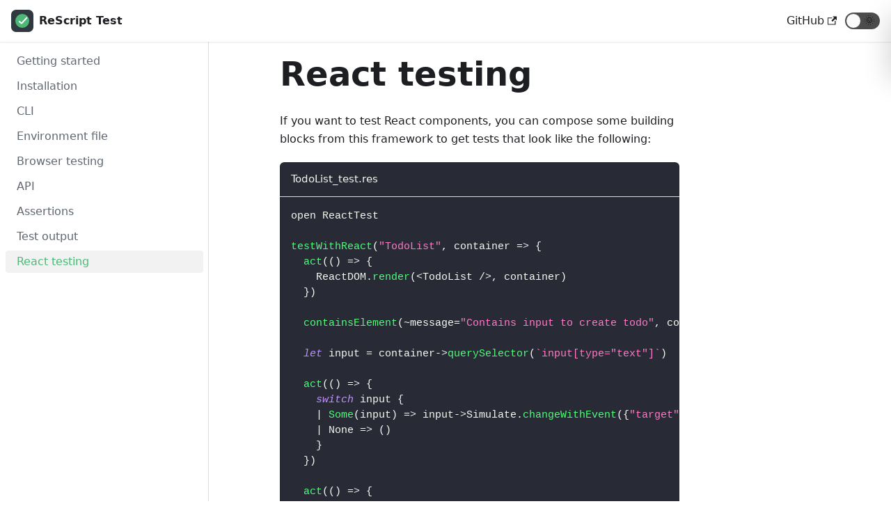

--- FILE ---
content_type: text/html; charset=utf-8
request_url: https://bloodyowl.github.io/rescript-test/react-testing/
body_size: 3608
content:
<!doctype html>
<html lang="en" dir="ltr">
<head>
<meta charset="UTF-8">
<meta name="viewport" content="width=device-width,initial-scale=1">
<meta name="generator" content="Docusaurus v2.0.0-beta.1">
<title data-react-helmet="true">React testing | ReScript Test</title><meta data-react-helmet="true" property="og:url" content="https://bloodyowl.github.io/rescript-test/react-testing"><meta data-react-helmet="true" name="docusaurus_locale" content="en"><meta data-react-helmet="true" name="docusaurus_version" content="current"><meta data-react-helmet="true" name="docusaurus_tag" content="docs-default-current"><meta data-react-helmet="true" property="og:title" content="React testing | ReScript Test"><meta data-react-helmet="true" name="description" content="If you want to test React components, you can compose some building blocks from this framework to get tests that look like the following:"><meta data-react-helmet="true" property="og:description" content="If you want to test React components, you can compose some building blocks from this framework to get tests that look like the following:"><link data-react-helmet="true" rel="shortcut icon" href="/rescript-test/img/favicon.png"><link data-react-helmet="true" rel="canonical" href="https://bloodyowl.github.io/rescript-test/react-testing"><link data-react-helmet="true" rel="alternate" href="https://bloodyowl.github.io/rescript-test/react-testing" hreflang="en"><link data-react-helmet="true" rel="alternate" href="https://bloodyowl.github.io/rescript-test/react-testing" hreflang="x-default"><link rel="stylesheet" href="/rescript-test/assets/css/styles.90b92cf5.css">
<link rel="preload" href="/rescript-test/assets/js/runtime~main.896557f7.js" as="script">
<link rel="preload" href="/rescript-test/assets/js/main.995a109f.js" as="script">
</head>
<body>
<script>!function(){function t(t){document.documentElement.setAttribute("data-theme",t)}var e=function(){var t=null;try{t=localStorage.getItem("theme")}catch(t){}return t}();t(null!==e?e:"light")}()</script><div id="__docusaurus">
<div><a href="#main" class="skipToContent_1oUP shadow--md">Skip to main content</a></div><nav class="navbar navbar--fixed-top"><div class="navbar__inner"><div class="navbar__items"><button aria-label="Navigation bar toggle" class="navbar__toggle clean-btn" type="button" tabindex="0"><svg width="30" height="30" viewBox="0 0 30 30" aria-hidden="true"><path stroke="currentColor" stroke-linecap="round" stroke-miterlimit="10" stroke-width="2" d="M4 7h22M4 15h22M4 23h22"></path></svg></button><a class="navbar__brand" href="/rescript-test/"><img src="/rescript-test/img/logo.svg" alt="ReScript Test" class="themedImage_1VuW themedImage--light_3UqQ navbar__logo"><img src="/rescript-test/img/logo.svg" alt="ReScript Test" class="themedImage_1VuW themedImage--dark_hz6m navbar__logo"><b class="navbar__title">ReScript Test</b></a></div><div class="navbar__items navbar__items--right"><a href="https://github.com/bloodyowl/rescript-test" target="_blank" rel="noopener noreferrer" class="navbar__item navbar__link"><span>GitHub<svg width="13.5" height="13.5" aria-hidden="true" viewBox="0 0 24 24" class="iconExternalLink_3J9K"><path fill="currentColor" d="M21 13v10h-21v-19h12v2h-10v15h17v-8h2zm3-12h-10.988l4.035 4-6.977 7.07 2.828 2.828 6.977-7.07 4.125 4.172v-11z"></path></svg></span></a><div class="react-toggle displayOnlyInLargeViewport_GrZ2 react-toggle--disabled"><div class="react-toggle-track" role="button" tabindex="-1"><div class="react-toggle-track-check"><span class="toggle_71bT">🌜</span></div><div class="react-toggle-track-x"><span class="toggle_71bT">🌞</span></div><div class="react-toggle-thumb"></div></div><input type="checkbox" class="react-toggle-screenreader-only" aria-label="Switch between dark and light mode"></div></div></div><div role="presentation" class="navbar-sidebar__backdrop"></div><div class="navbar-sidebar"><div class="navbar-sidebar__brand"><a class="navbar__brand" href="/rescript-test/"><img src="/rescript-test/img/logo.svg" alt="ReScript Test" class="themedImage_1VuW themedImage--light_3UqQ navbar__logo"><img src="/rescript-test/img/logo.svg" alt="ReScript Test" class="themedImage_1VuW themedImage--dark_hz6m navbar__logo"><b class="navbar__title">ReScript Test</b></a></div><div class="navbar-sidebar__items"><div class="menu"><ul class="menu__list"><li class="menu__list-item"><a href="https://github.com/bloodyowl/rescript-test" target="_blank" rel="noopener noreferrer" class="menu__link"><span>GitHub<svg width="13.5" height="13.5" aria-hidden="true" viewBox="0 0 24 24" class="iconExternalLink_3J9K"><path fill="currentColor" d="M21 13v10h-21v-19h12v2h-10v15h17v-8h2zm3-12h-10.988l4.035 4-6.977 7.07 2.828 2.828 6.977-7.07 4.125 4.172v-11z"></path></svg></span></a></li></ul></div></div></div></nav><div class="main-wrapper docs-wrapper doc-page"><div class="docPage_31aa"><aside class="docSidebarContainer_3Kbt"><div class="sidebar_15mo"><nav class="menu menu--responsive thin-scrollbar menu_Bmed" aria-label="Sidebar navigation"><button aria-label="Open menu" aria-haspopup="true" class="button button--secondary button--sm menu__button" type="button"><svg class="sidebarMenuIcon_fgN0" width="24" height="24" viewBox="0 0 30 30" aria-hidden="true"><path stroke="currentColor" stroke-linecap="round" stroke-miterlimit="10" stroke-width="2" d="M4 7h22M4 15h22M4 23h22"></path></svg></button><ul class="menu__list"><li class="menu__list-item"><a class="menu__link" href="/rescript-test/">Getting started</a></li><li class="menu__list-item"><a class="menu__link" href="/rescript-test/installation">Installation</a></li><li class="menu__list-item"><a class="menu__link" href="/rescript-test/cli">CLI</a></li><li class="menu__list-item"><a class="menu__link" href="/rescript-test/environment-file">Environment file</a></li><li class="menu__list-item"><a class="menu__link" href="/rescript-test/browser-testing">Browser testing</a></li><li class="menu__list-item"><a class="menu__link" href="/rescript-test/api">API</a></li><li class="menu__list-item"><a class="menu__link" href="/rescript-test/assertions">Assertions</a></li><li class="menu__list-item"><a class="menu__link" href="/rescript-test/test-output">Test output</a></li><li class="menu__list-item"><a aria-current="page" class="menu__link menu__link--active active" href="/rescript-test/react-testing">React testing</a></li></ul></nav></div></aside><main class="docMainContainer_3ufF"><div class="container padding-top--md padding-bottom--lg docItemWrapper_3FMP"><div class="row"><div class="col docItemCol_3FnS"><div class="docItemContainer_33ec"><article><div class="markdown"><header><h1 class="h1Heading_27L5">React testing</h1></header><p>If you want to test React components, you can compose some building blocks from this framework to get tests that look like the following:</p><div class="codeBlockContainer_K1bP"><div style="color:#F8F8F2;background-color:#282A36" class="codeBlockTitle_eoMF">TodoList_test.res</div><div class="codeBlockContent_hGly js"><pre tabindex="0" class="prism-code language-js codeBlock_23N8 thin-scrollbar codeBlockWithTitle_2JqI" style="color:#F8F8F2;background-color:#282A36"><code class="codeBlockLines_39YC"><span class="token-line" style="color:#F8F8F2"><span class="token plain">open </span><span class="token maybe-class-name">ReactTest</span><span class="token plain"></span></span><span class="token-line" style="color:#F8F8F2"><span class="token plain" style="display:inline-block">
</span></span><span class="token-line" style="color:#F8F8F2"><span class="token plain"></span><span class="token function" style="color:rgb(80, 250, 123)">testWithReact</span><span class="token punctuation" style="color:rgb(248, 248, 242)">(</span><span class="token string" style="color:rgb(255, 121, 198)">&quot;TodoList&quot;</span><span class="token punctuation" style="color:rgb(248, 248, 242)">,</span><span class="token plain"> </span><span class="token parameter">container</span><span class="token plain"> </span><span class="token arrow operator">=&gt;</span><span class="token plain"> </span><span class="token punctuation" style="color:rgb(248, 248, 242)">{</span><span class="token plain"></span></span><span class="token-line" style="color:#F8F8F2"><span class="token plain">  </span><span class="token function" style="color:rgb(80, 250, 123)">act</span><span class="token punctuation" style="color:rgb(248, 248, 242)">(</span><span class="token punctuation" style="color:rgb(248, 248, 242)">(</span><span class="token punctuation" style="color:rgb(248, 248, 242)">)</span><span class="token plain"> </span><span class="token arrow operator">=&gt;</span><span class="token plain"> </span><span class="token punctuation" style="color:rgb(248, 248, 242)">{</span><span class="token plain"></span></span><span class="token-line" style="color:#F8F8F2"><span class="token plain">    </span><span class="token maybe-class-name">ReactDOM</span><span class="token punctuation" style="color:rgb(248, 248, 242)">.</span><span class="token method function property-access" style="color:rgb(80, 250, 123)">render</span><span class="token punctuation" style="color:rgb(248, 248, 242)">(</span><span class="token operator">&lt;</span><span class="token maybe-class-name">TodoList</span><span class="token plain"> </span><span class="token operator">/</span><span class="token operator">&gt;</span><span class="token punctuation" style="color:rgb(248, 248, 242)">,</span><span class="token plain"> container</span><span class="token punctuation" style="color:rgb(248, 248, 242)">)</span><span class="token plain"></span></span><span class="token-line" style="color:#F8F8F2"><span class="token plain">  </span><span class="token punctuation" style="color:rgb(248, 248, 242)">}</span><span class="token punctuation" style="color:rgb(248, 248, 242)">)</span><span class="token plain"></span></span><span class="token-line" style="color:#F8F8F2"><span class="token plain" style="display:inline-block">
</span></span><span class="token-line" style="color:#F8F8F2"><span class="token plain">  </span><span class="token function" style="color:rgb(80, 250, 123)">containsElement</span><span class="token punctuation" style="color:rgb(248, 248, 242)">(</span><span class="token operator">~</span><span class="token plain">message</span><span class="token operator">=</span><span class="token string" style="color:rgb(255, 121, 198)">&quot;Contains input to create todo&quot;</span><span class="token punctuation" style="color:rgb(248, 248, 242)">,</span><span class="token plain"> container</span><span class="token punctuation" style="color:rgb(248, 248, 242)">,</span><span class="token plain"> </span><span class="token template-string template-punctuation string" style="color:rgb(255, 121, 198)">`</span><span class="token template-string string" style="color:rgb(255, 121, 198)">input[type=&quot;text&quot;]</span><span class="token template-string template-punctuation string" style="color:rgb(255, 121, 198)">`</span><span class="token punctuation" style="color:rgb(248, 248, 242)">)</span><span class="token plain"></span></span><span class="token-line" style="color:#F8F8F2"><span class="token plain" style="display:inline-block">
</span></span><span class="token-line" style="color:#F8F8F2"><span class="token plain">  </span><span class="token keyword" style="color:rgb(189, 147, 249);font-style:italic">let</span><span class="token plain"> input </span><span class="token operator">=</span><span class="token plain"> container</span><span class="token operator">-</span><span class="token operator">&gt;</span><span class="token function" style="color:rgb(80, 250, 123)">querySelector</span><span class="token punctuation" style="color:rgb(248, 248, 242)">(</span><span class="token template-string template-punctuation string" style="color:rgb(255, 121, 198)">`</span><span class="token template-string string" style="color:rgb(255, 121, 198)">input[type=&quot;text&quot;]</span><span class="token template-string template-punctuation string" style="color:rgb(255, 121, 198)">`</span><span class="token punctuation" style="color:rgb(248, 248, 242)">)</span><span class="token plain"></span></span><span class="token-line" style="color:#F8F8F2"><span class="token plain" style="display:inline-block">
</span></span><span class="token-line" style="color:#F8F8F2"><span class="token plain">  </span><span class="token function" style="color:rgb(80, 250, 123)">act</span><span class="token punctuation" style="color:rgb(248, 248, 242)">(</span><span class="token punctuation" style="color:rgb(248, 248, 242)">(</span><span class="token punctuation" style="color:rgb(248, 248, 242)">)</span><span class="token plain"> </span><span class="token arrow operator">=&gt;</span><span class="token plain"> </span><span class="token punctuation" style="color:rgb(248, 248, 242)">{</span><span class="token plain"></span></span><span class="token-line" style="color:#F8F8F2"><span class="token plain">    </span><span class="token keyword control-flow" style="color:rgb(189, 147, 249);font-style:italic">switch</span><span class="token plain"> input </span><span class="token punctuation" style="color:rgb(248, 248, 242)">{</span><span class="token plain"></span></span><span class="token-line" style="color:#F8F8F2"><span class="token plain">    </span><span class="token operator">|</span><span class="token plain"> </span><span class="token function maybe-class-name" style="color:rgb(80, 250, 123)">Some</span><span class="token punctuation" style="color:rgb(248, 248, 242)">(</span><span class="token parameter">input</span><span class="token punctuation" style="color:rgb(248, 248, 242)">)</span><span class="token plain"> </span><span class="token arrow operator">=&gt;</span><span class="token plain"> input</span><span class="token operator">-</span><span class="token operator">&gt;</span><span class="token maybe-class-name">Simulate</span><span class="token punctuation" style="color:rgb(248, 248, 242)">.</span><span class="token method function property-access" style="color:rgb(80, 250, 123)">changeWithEvent</span><span class="token punctuation" style="color:rgb(248, 248, 242)">(</span><span class="token punctuation" style="color:rgb(248, 248, 242)">{</span><span class="token string" style="color:rgb(255, 121, 198)">&quot;target&quot;</span><span class="token operator">:</span><span class="token plain"> </span><span class="token punctuation" style="color:rgb(248, 248, 242)">{</span><span class="token string" style="color:rgb(255, 121, 198)">&quot;value&quot;</span><span class="token operator">:</span><span class="token plain"> </span><span class="token string" style="color:rgb(255, 121, 198)">&quot;First todo&quot;</span><span class="token punctuation" style="color:rgb(248, 248, 242)">}</span><span class="token punctuation" style="color:rgb(248, 248, 242)">}</span><span class="token punctuation" style="color:rgb(248, 248, 242)">)</span><span class="token plain"></span></span><span class="token-line" style="color:#F8F8F2"><span class="token plain">    </span><span class="token operator">|</span><span class="token plain"> </span><span class="token parameter">None</span><span class="token plain"> </span><span class="token arrow operator">=&gt;</span><span class="token plain"> </span><span class="token punctuation" style="color:rgb(248, 248, 242)">(</span><span class="token punctuation" style="color:rgb(248, 248, 242)">)</span><span class="token plain"></span></span><span class="token-line" style="color:#F8F8F2"><span class="token plain">    </span><span class="token punctuation" style="color:rgb(248, 248, 242)">}</span><span class="token plain"></span></span><span class="token-line" style="color:#F8F8F2"><span class="token plain">  </span><span class="token punctuation" style="color:rgb(248, 248, 242)">}</span><span class="token punctuation" style="color:rgb(248, 248, 242)">)</span><span class="token plain"></span></span><span class="token-line" style="color:#F8F8F2"><span class="token plain" style="display:inline-block">
</span></span><span class="token-line" style="color:#F8F8F2"><span class="token plain">  </span><span class="token function" style="color:rgb(80, 250, 123)">act</span><span class="token punctuation" style="color:rgb(248, 248, 242)">(</span><span class="token punctuation" style="color:rgb(248, 248, 242)">(</span><span class="token punctuation" style="color:rgb(248, 248, 242)">)</span><span class="token plain"> </span><span class="token arrow operator">=&gt;</span><span class="token plain"> </span><span class="token punctuation" style="color:rgb(248, 248, 242)">{</span><span class="token plain"></span></span><span class="token-line" style="color:#F8F8F2"><span class="token plain">    </span><span class="token keyword control-flow" style="color:rgb(189, 147, 249);font-style:italic">switch</span><span class="token plain"> input </span><span class="token punctuation" style="color:rgb(248, 248, 242)">{</span><span class="token plain"></span></span><span class="token-line" style="color:#F8F8F2"><span class="token plain">    </span><span class="token operator">|</span><span class="token plain"> </span><span class="token function maybe-class-name" style="color:rgb(80, 250, 123)">Some</span><span class="token punctuation" style="color:rgb(248, 248, 242)">(</span><span class="token parameter">input</span><span class="token punctuation" style="color:rgb(248, 248, 242)">)</span><span class="token plain"> </span><span class="token arrow operator">=&gt;</span><span class="token plain"> input</span><span class="token operator">-</span><span class="token operator">&gt;</span><span class="token maybe-class-name">Simulate</span><span class="token punctuation" style="color:rgb(248, 248, 242)">.</span><span class="token method function property-access" style="color:rgb(80, 250, 123)">keyDownWithEvent</span><span class="token punctuation" style="color:rgb(248, 248, 242)">(</span><span class="token punctuation" style="color:rgb(248, 248, 242)">{</span><span class="token string" style="color:rgb(255, 121, 198)">&quot;key&quot;</span><span class="token operator">:</span><span class="token plain"> </span><span class="token string" style="color:rgb(255, 121, 198)">&quot;Enter&quot;</span><span class="token punctuation" style="color:rgb(248, 248, 242)">}</span><span class="token punctuation" style="color:rgb(248, 248, 242)">)</span><span class="token plain"></span></span><span class="token-line" style="color:#F8F8F2"><span class="token plain">    </span><span class="token operator">|</span><span class="token plain"> </span><span class="token parameter">None</span><span class="token plain"> </span><span class="token arrow operator">=&gt;</span><span class="token plain"> </span><span class="token punctuation" style="color:rgb(248, 248, 242)">(</span><span class="token punctuation" style="color:rgb(248, 248, 242)">)</span><span class="token plain"></span></span><span class="token-line" style="color:#F8F8F2"><span class="token plain">    </span><span class="token punctuation" style="color:rgb(248, 248, 242)">}</span><span class="token plain"></span></span><span class="token-line" style="color:#F8F8F2"><span class="token plain">  </span><span class="token punctuation" style="color:rgb(248, 248, 242)">}</span><span class="token punctuation" style="color:rgb(248, 248, 242)">)</span><span class="token plain"></span></span><span class="token-line" style="color:#F8F8F2"><span class="token plain" style="display:inline-block">
</span></span><span class="token-line" style="color:#F8F8F2"><span class="token plain">  </span><span class="token function" style="color:rgb(80, 250, 123)">containsElementWithPartialText</span><span class="token punctuation" style="color:rgb(248, 248, 242)">(</span><span class="token plain"></span></span><span class="token-line" style="color:#F8F8F2"><span class="token plain">    </span><span class="token operator">~</span><span class="token plain">message</span><span class="token operator">=</span><span class="token string" style="color:rgb(255, 121, 198)">&quot;Contains submitted todo&quot;</span><span class="token punctuation" style="color:rgb(248, 248, 242)">,</span><span class="token plain"></span></span><span class="token-line" style="color:#F8F8F2"><span class="token plain">    container</span><span class="token punctuation" style="color:rgb(248, 248, 242)">,</span><span class="token plain"></span></span><span class="token-line" style="color:#F8F8F2"><span class="token plain">    </span><span class="token template-string template-punctuation string" style="color:rgb(255, 121, 198)">`</span><span class="token template-string string" style="color:rgb(255, 121, 198)">label</span><span class="token template-string template-punctuation string" style="color:rgb(255, 121, 198)">`</span><span class="token punctuation" style="color:rgb(248, 248, 242)">,</span><span class="token plain"></span></span><span class="token-line" style="color:#F8F8F2"><span class="token plain">    </span><span class="token template-string template-punctuation string" style="color:rgb(255, 121, 198)">`</span><span class="token template-string string" style="color:rgb(255, 121, 198)">First todo</span><span class="token template-string template-punctuation string" style="color:rgb(255, 121, 198)">`</span><span class="token punctuation" style="color:rgb(248, 248, 242)">,</span><span class="token plain"></span></span><span class="token-line" style="color:#F8F8F2"><span class="token plain">  </span><span class="token punctuation" style="color:rgb(248, 248, 242)">)</span><span class="token plain"></span></span><span class="token-line" style="color:#F8F8F2"><span class="token plain">  </span><span class="token function" style="color:rgb(80, 250, 123)">containsElement</span><span class="token punctuation" style="color:rgb(248, 248, 242)">(</span><span class="token operator">~</span><span class="token plain">message</span><span class="token operator">=</span><span class="token string" style="color:rgb(255, 121, 198)">&quot;Contains a checkbox&quot;</span><span class="token punctuation" style="color:rgb(248, 248, 242)">,</span><span class="token plain"> container</span><span class="token punctuation" style="color:rgb(248, 248, 242)">,</span><span class="token plain"> </span><span class="token template-string template-punctuation string" style="color:rgb(255, 121, 198)">`</span><span class="token template-string string" style="color:rgb(255, 121, 198)">input[type=&quot;checkbox&quot;]</span><span class="token template-string template-punctuation string" style="color:rgb(255, 121, 198)">`</span><span class="token punctuation" style="color:rgb(248, 248, 242)">)</span><span class="token plain"></span></span><span class="token-line" style="color:#F8F8F2"><span class="token plain">  </span><span class="token function" style="color:rgb(80, 250, 123)">containsElement</span><span class="token punctuation" style="color:rgb(248, 248, 242)">(</span><span class="token operator">~</span><span class="token plain">message</span><span class="token operator">=</span><span class="token string" style="color:rgb(255, 121, 198)">&quot;Contains a deletion button&quot;</span><span class="token punctuation" style="color:rgb(248, 248, 242)">,</span><span class="token plain"> container</span><span class="token punctuation" style="color:rgb(248, 248, 242)">,</span><span class="token plain"> </span><span class="token template-string template-punctuation string" style="color:rgb(255, 121, 198)">`</span><span class="token template-string string" style="color:rgb(255, 121, 198)">button[aria-label=&quot;Delete&quot;]</span><span class="token template-string template-punctuation string" style="color:rgb(255, 121, 198)">`</span><span class="token punctuation" style="color:rgb(248, 248, 242)">)</span><span class="token plain"></span></span><span class="token-line" style="color:#F8F8F2"><span class="token plain" style="display:inline-block">
</span></span><span class="token-line" style="color:#F8F8F2"><span class="token plain">  </span><span class="token keyword" style="color:rgb(189, 147, 249);font-style:italic">let</span><span class="token plain"> deleteButton </span><span class="token operator">=</span><span class="token plain"> container</span><span class="token operator">-</span><span class="token operator">&gt;</span><span class="token function" style="color:rgb(80, 250, 123)">querySelector</span><span class="token punctuation" style="color:rgb(248, 248, 242)">(</span><span class="token template-string template-punctuation string" style="color:rgb(255, 121, 198)">`</span><span class="token template-string string" style="color:rgb(255, 121, 198)">button[aria-label=&quot;Delete&quot;]</span><span class="token template-string template-punctuation string" style="color:rgb(255, 121, 198)">`</span><span class="token punctuation" style="color:rgb(248, 248, 242)">)</span><span class="token plain"></span></span><span class="token-line" style="color:#F8F8F2"><span class="token plain" style="display:inline-block">
</span></span><span class="token-line" style="color:#F8F8F2"><span class="token plain">  </span><span class="token function" style="color:rgb(80, 250, 123)">act</span><span class="token punctuation" style="color:rgb(248, 248, 242)">(</span><span class="token punctuation" style="color:rgb(248, 248, 242)">(</span><span class="token punctuation" style="color:rgb(248, 248, 242)">)</span><span class="token plain"> </span><span class="token arrow operator">=&gt;</span><span class="token plain"> </span><span class="token punctuation" style="color:rgb(248, 248, 242)">{</span><span class="token plain"></span></span><span class="token-line" style="color:#F8F8F2"><span class="token plain">    </span><span class="token keyword control-flow" style="color:rgb(189, 147, 249);font-style:italic">switch</span><span class="token plain"> deleteButton </span><span class="token punctuation" style="color:rgb(248, 248, 242)">{</span><span class="token plain"></span></span><span class="token-line" style="color:#F8F8F2"><span class="token plain">    </span><span class="token operator">|</span><span class="token plain"> </span><span class="token function maybe-class-name" style="color:rgb(80, 250, 123)">Some</span><span class="token punctuation" style="color:rgb(248, 248, 242)">(</span><span class="token parameter">deleteButton</span><span class="token punctuation" style="color:rgb(248, 248, 242)">)</span><span class="token plain"> </span><span class="token arrow operator">=&gt;</span><span class="token plain"> deleteButton</span><span class="token operator">-</span><span class="token operator">&gt;</span><span class="token maybe-class-name">Simulate</span><span class="token punctuation" style="color:rgb(248, 248, 242)">.</span><span class="token property-access">click</span><span class="token plain"></span></span><span class="token-line" style="color:#F8F8F2"><span class="token plain">    </span><span class="token operator">|</span><span class="token plain"> </span><span class="token parameter">None</span><span class="token plain"> </span><span class="token arrow operator">=&gt;</span><span class="token plain"> </span><span class="token punctuation" style="color:rgb(248, 248, 242)">(</span><span class="token punctuation" style="color:rgb(248, 248, 242)">)</span><span class="token plain"></span></span><span class="token-line" style="color:#F8F8F2"><span class="token plain">    </span><span class="token punctuation" style="color:rgb(248, 248, 242)">}</span><span class="token plain"></span></span><span class="token-line" style="color:#F8F8F2"><span class="token plain">  </span><span class="token punctuation" style="color:rgb(248, 248, 242)">}</span><span class="token punctuation" style="color:rgb(248, 248, 242)">)</span><span class="token plain"></span></span><span class="token-line" style="color:#F8F8F2"><span class="token plain" style="display:inline-block">
</span></span><span class="token-line" style="color:#F8F8F2"><span class="token plain">  </span><span class="token function" style="color:rgb(80, 250, 123)">doesNotContainElementWithPartialText</span><span class="token punctuation" style="color:rgb(248, 248, 242)">(</span><span class="token plain"></span></span><span class="token-line" style="color:#F8F8F2"><span class="token plain">    </span><span class="token operator">~</span><span class="token plain">message</span><span class="token operator">=</span><span class="token string" style="color:rgb(255, 121, 198)">&quot;Removed the todo on delete&quot;</span><span class="token punctuation" style="color:rgb(248, 248, 242)">,</span><span class="token plain"></span></span><span class="token-line" style="color:#F8F8F2"><span class="token plain">    container</span><span class="token punctuation" style="color:rgb(248, 248, 242)">,</span><span class="token plain"></span></span><span class="token-line" style="color:#F8F8F2"><span class="token plain">    </span><span class="token template-string template-punctuation string" style="color:rgb(255, 121, 198)">`</span><span class="token template-string string" style="color:rgb(255, 121, 198)">label</span><span class="token template-string template-punctuation string" style="color:rgb(255, 121, 198)">`</span><span class="token punctuation" style="color:rgb(248, 248, 242)">,</span><span class="token plain"></span></span><span class="token-line" style="color:#F8F8F2"><span class="token plain">    </span><span class="token template-string template-punctuation string" style="color:rgb(255, 121, 198)">`</span><span class="token template-string string" style="color:rgb(255, 121, 198)">First todo</span><span class="token template-string template-punctuation string" style="color:rgb(255, 121, 198)">`</span><span class="token punctuation" style="color:rgb(248, 248, 242)">,</span><span class="token plain"></span></span><span class="token-line" style="color:#F8F8F2"><span class="token plain">  </span><span class="token punctuation" style="color:rgb(248, 248, 242)">)</span><span class="token plain"></span></span><span class="token-line" style="color:#F8F8F2"><span class="token plain"></span><span class="token punctuation" style="color:rgb(248, 248, 242)">}</span><span class="token punctuation" style="color:rgb(248, 248, 242)">)</span></span></code></pre><button type="button" aria-label="Copy code to clipboard" class="copyButton_Ue-o clean-btn">Copy</button></div></div><p>Checkout the following examples (you&#x27;re free to copy/paste them into your project!):</p><ul><li><a href="https://github.com/bloodyowl/rescript-react-starter-kit/tree/main/test/utils" target="_blank" rel="noopener noreferrer">ReScript React Starter Kit</a></li><li><a href="https://github.com/bloodyowl/twitch/tree/main/test" target="_blank" rel="noopener noreferrer">Twitch playground</a></li></ul></div><footer class="row docusaurus-mt-lg"><div class="col"><a href="https://github.com/bloodyowl/rescript-test/edit/main/docs/docs/react-testing.md" target="_blank" rel="noreferrer noopener"><svg fill="currentColor" height="20" width="20" viewBox="0 0 40 40" class="iconEdit_2_ui" aria-hidden="true"><g><path d="m34.5 11.7l-3 3.1-6.3-6.3 3.1-3q0.5-0.5 1.2-0.5t1.1 0.5l3.9 3.9q0.5 0.4 0.5 1.1t-0.5 1.2z m-29.5 17.1l18.4-18.5 6.3 6.3-18.4 18.4h-6.3v-6.2z"></path></g></svg>Edit this page</a></div><div class="col lastUpdated_3DPF"></div></footer></article><nav class="pagination-nav docusaurus-mt-lg" aria-label="Docs pages navigation"><div class="pagination-nav__item"><a class="pagination-nav__link" href="/rescript-test/test-output"><div class="pagination-nav__sublabel">Previous</div><div class="pagination-nav__label">« Test output</div></a></div><div class="pagination-nav__item pagination-nav__item--next"></div></nav></div></div><div class="col col--3"><div class="tableOfContents_35-E thin-scrollbar"></div></div></div></div></main></div></div><footer class="footer footer--dark"><div class="container"><div class="footer__bottom text--center"><div class="footer__copyright">Copyright © 2025 bloodyowl</div></div></div></footer></div>
<script src="/rescript-test/assets/js/runtime~main.896557f7.js"></script>
<script src="/rescript-test/assets/js/main.995a109f.js"></script>
</body>
</html>

--- FILE ---
content_type: application/javascript; charset=utf-8
request_url: https://bloodyowl.github.io/rescript-test/assets/js/608.17df754d.js
body_size: 8915
content:
(self.webpackChunkdocs=self.webpackChunkdocs||[]).push([[608],{8617:function(e,t,n){"use strict";n.d(t,{Z:function(){return o}});var r=n(7294),a="iconExternalLink_3J9K",o=function(e){var t=e.width,n=void 0===t?13.5:t,o=e.height,l=void 0===o?13.5:o;return r.createElement("svg",{width:n,height:l,"aria-hidden":"true",viewBox:"0 0 24 24",className:a},r.createElement("path",{fill:"currentColor",d:"M21 13v10h-21v-19h12v2h-10v15h17v-8h2zm3-12h-10.988l4.035 4-6.977 7.07 2.828 2.828 6.977-7.07 4.125 4.172v-11z"}))}},4478:function(e,t,n){"use strict";var r=n(2122),a=n(9756),o=n(7294),l=["width","height","className"];t.Z=function(e){var t=e.width,n=void 0===t?30:t,c=e.height,i=void 0===c?30:c,s=e.className,u=(0,a.Z)(e,l);return o.createElement("svg",(0,r.Z)({className:s,width:n,height:i,viewBox:"0 0 30 30","aria-hidden":"true"},u),o.createElement("path",{stroke:"currentColor",strokeLinecap:"round",strokeMiterlimit:"10",strokeWidth:"2",d:"M4 7h22M4 15h22M4 23h22"}))}},9349:function(e,t,n){"use strict";n.d(t,{Z:function(){return Ie}});var r=n(7294),a=n(6010),o=n(4973),l=n(9732),c="skipToContent_1oUP";function i(e){e.setAttribute("tabindex","-1"),e.focus(),e.removeAttribute("tabindex")}var s=function(){var e=(0,r.useRef)(null);return(0,l.ru)((function(){e.current&&i(e.current)})),r.createElement("div",{ref:e},r.createElement("a",{href:"#main",className:(0,a.Z)(c,"shadow--md"),onClick:function(e){e.preventDefault();var t=document.querySelector("main:first-of-type")||document.querySelector(".main-wrapper");t&&i(t)}},r.createElement(o.Z,{id:"theme.common.skipToMainContent",description:"The skip to content label used for accessibility, allowing to rapidly navigate to main content with keyboard tab/enter navigation"},"Skip to main content")))},u=n(944),m="announcementBar_3WsW",d="announcementBarClose_38nx",f="announcementBarContent_3EUC",v="announcementBarCloseable_3myR";var h=function(){var e,t=(0,u.Z)(),n=t.isAnnouncementBarClosed,c=t.closeAnnouncementBar,i=(0,l.LU)().announcementBar;if(!i)return null;var s=i.content,h=i.backgroundColor,g=i.textColor,b=i.isCloseable;return!s||b&&n?null:r.createElement("div",{className:m,style:{backgroundColor:h,color:g},role:"banner"},r.createElement("div",{className:(0,a.Z)(f,(e={},e[v]=b,e)),dangerouslySetInnerHTML:{__html:s}}),b?r.createElement("button",{type:"button",className:(0,a.Z)(d,"clean-btn"),onClick:c,"aria-label":(0,o.I)({id:"theme.AnnouncementBar.closeButtonAriaLabel",message:"Close",description:"The ARIA label for close button of announcement bar"})},r.createElement("span",{"aria-hidden":"true"},"\xd7")):null)},g=n(2122),b=function(){return null},E=n(2263),p={toggle:"toggle_71bT"},Z=function(e){var t=e.icon,n=e.style;return r.createElement("span",{className:(0,a.Z)(p.toggle,p.dark),style:n},t)},k=function(e){var t=e.icon,n=e.style;return r.createElement("span",{className:(0,a.Z)(p.toggle,p.light),style:n},t)},_=(0,r.memo)((function(e){var t=e.className,n=e.icons,o=e.checked,l=e.disabled,c=e.onChange,i=(0,r.useState)(o),s=i[0],u=i[1],m=(0,r.useState)(!1),d=m[0],f=m[1],v=(0,r.useRef)(null);return r.createElement("div",{className:(0,a.Z)("react-toggle",t,{"react-toggle--checked":s,"react-toggle--focus":d,"react-toggle--disabled":l})},r.createElement("div",{className:"react-toggle-track",role:"button",tabIndex:-1,onClick:function(){var e;return null==(e=v.current)?void 0:e.click()}},r.createElement("div",{className:"react-toggle-track-check"},n.checked),r.createElement("div",{className:"react-toggle-track-x"},n.unchecked),r.createElement("div",{className:"react-toggle-thumb"})),r.createElement("input",{ref:v,checked:s,type:"checkbox",className:"react-toggle-screenreader-only","aria-label":"Switch between dark and light mode",onChange:c,onClick:function(){return u(!s)},onFocus:function(){return f(!0)},onBlur:function(){return f(!1)}}))}));function N(e){var t=(0,l.LU)().colorMode.switchConfig,n=t.darkIcon,a=t.darkIconStyle,o=t.lightIcon,c=t.lightIconStyle,i=(0,E.Z)().isClient;return r.createElement(_,(0,g.Z)({disabled:!i,icons:{checked:r.createElement(Z,{icon:n,style:a}),unchecked:r.createElement(k,{icon:o,style:c})}},e))}var y=n(5350),w=n(5977),C=n(7898),I=function(e){var t=(0,w.TH)(),n=(0,r.useState)(e),a=n[0],o=n[1],c=(0,r.useRef)(!1),i=(0,r.useState)(0),s=i[0],u=i[1],m=(0,r.useCallback)((function(e){null!==e&&u(e.getBoundingClientRect().height)}),[]);return(0,C.Z)((function(t,n){var r=t.scrollY,a=n.scrollY;if(e)if(r<s)o(!0);else{if(c.current)return c.current=!1,void o(!1);a&&0===r&&o(!0);var l=document.documentElement.scrollHeight-s,i=window.innerHeight;a&&r>=a?o(!1):r+i<l&&o(!0)}}),[s,c]),(0,l.ru)((function(){e&&o(!0)})),(0,r.useEffect)((function(){e&&t.hash&&(c.current=!0)}),[t.hash]),{navbarRef:m,isNavbarVisible:a}},L=n(1839),A=n(3783),T=n(9756),B=n(5525),D=["width","height"],x=function(e){var t=e.width,n=void 0===t?20:t,a=e.height,o=void 0===a?20:a,l=(0,T.Z)(e,D);return r.createElement("svg",(0,g.Z)({viewBox:"0 0 20 20",width:n,height:o,"aria-hidden":"true"},l),r.createElement("path",{fill:"currentColor",d:"M19.753 10.909c-.624-1.707-2.366-2.726-4.661-2.726-.09 0-.176.002-.262.006l-.016-2.063 3.525-.607c.115-.019.133-.119.109-.231-.023-.111-.167-.883-.188-.976-.027-.131-.102-.127-.207-.109-.104.018-3.25.461-3.25.461l-.013-2.078c-.001-.125-.069-.158-.194-.156l-1.025.016c-.105.002-.164.049-.162.148l.033 2.307s-3.061.527-3.144.543c-.084.014-.17.053-.151.143.019.09.19 1.094.208 1.172.018.08.072.129.188.107l2.924-.504.035 2.018c-1.077.281-1.801.824-2.256 1.303-.768.807-1.207 1.887-1.207 2.963 0 1.586.971 2.529 2.328 2.695 3.162.387 5.119-3.06 5.769-4.715 1.097 1.506.256 4.354-2.094 5.98-.043.029-.098.129-.033.207l.619.756c.08.096.206.059.256.023 2.51-1.73 3.661-4.515 2.869-6.683zm-7.386 3.188c-.966-.121-.944-.914-.944-1.453 0-.773.327-1.58.876-2.156a3.21 3.21 0 011.229-.799l.082 4.277a2.773 2.773 0 01-1.243.131zm2.427-.553l.046-4.109c.084-.004.166-.01.252-.01.773 0 1.494.145 1.885.361.391.217-1.023 2.713-2.183 3.758zm-8.95-7.668a.196.196 0 00-.196-.145h-1.95a.194.194 0 00-.194.144L.008 16.916c-.017.051-.011.076.062.076h1.733c.075 0 .099-.023.114-.072l1.008-3.318h3.496l1.008 3.318c.016.049.039.072.113.072h1.734c.072 0 .078-.025.062-.076-.014-.05-3.083-9.741-3.494-11.04zm-2.618 6.318l1.447-5.25 1.447 5.25H3.226z"}))},S=["mobile","dropdownItemsBefore","dropdownItemsAfter"];function U(e){var t=e.mobile,n=e.dropdownItemsBefore,a=e.dropdownItemsAfter,o=(0,T.Z)(e,S),c=(0,E.Z)().i18n,i=c.currentLocale,s=c.locales,u=c.localeConfigs,m=(0,l.l5)();function d(e){return u[e].label}var f=s.map((function(e){var t="pathname://"+m.createUrl({locale:e,fullyQualified:!1});return{isNavLink:!0,label:d(e),to:t,target:"_self",autoAddBaseUrl:!1,className:e===i?"dropdown__link--active":"",style:{textTransform:"capitalize"}}})),v=[].concat(n,f,a),h=t?"Languages":d(i);return r.createElement(B.Z,(0,g.Z)({},o,{href:"#",mobile:t,label:r.createElement("span",null,r.createElement(x,{style:{verticalAlign:"text-bottom",marginRight:5}}),r.createElement("span",null,h)),items:v}))}function M(e){return e.mobile?null:r.createElement(b,null)}var P=["type"],H={default:function(){return B.Z},localeDropdown:function(){return U},search:function(){return M},docsVersion:function(){return n(7250).Z},docsVersionDropdown:function(){return n(9308).Z},doc:function(){return n(6400).Z}};function R(e){var t=e.type,n=(0,T.Z)(e,P),a=function(e){void 0===e&&(e="default");var t=H[e];if(!t)throw new Error('No NavbarItem component found for type "'+e+'".');return t()}(t);return r.createElement(a,n)}var W=n(5537),V=n(4478),z="displayOnlyInLargeViewport_GrZ2",O="navbarHideable_2qcr",F="navbarHidden_3yey",j="right";var G=function(){var e,t=(0,l.LU)(),n=t.navbar,o=n.items,c=n.hideOnScroll,i=n.style,s=t.colorMode.disableSwitch,u=(0,r.useState)(!1),m=u[0],d=u[1],f=(0,y.Z)(),v=f.isDarkTheme,h=f.setLightTheme,E=f.setDarkTheme,p=I(c),Z=p.navbarRef,k=p.isNavbarVisible;(0,L.Z)(m);var _=(0,r.useCallback)((function(){d(!0)}),[d]),w=(0,r.useCallback)((function(){d(!1)}),[d]),C=(0,r.useCallback)((function(e){return e.target.checked?E():h()}),[h,E]),T=(0,A.Z)();(0,r.useEffect)((function(){T===A.D.desktop&&d(!1)}),[T]);var B=o.some((function(e){return"search"===e.type})),D=function(e){return{leftItems:e.filter((function(e){var t;return"left"===(null!=(t=e.position)?t:j)})),rightItems:e.filter((function(e){var t;return"right"===(null!=(t=e.position)?t:j)}))}}(o),x=D.leftItems,S=D.rightItems;return r.createElement("nav",{ref:Z,className:(0,a.Z)("navbar","navbar--fixed-top",(e={"navbar--dark":"dark"===i,"navbar--primary":"primary"===i,"navbar-sidebar--show":m},e[O]=c,e[F]=c&&!k,e))},r.createElement("div",{className:"navbar__inner"},r.createElement("div",{className:"navbar__items"},null!=o&&0!==o.length&&r.createElement("button",{"aria-label":"Navigation bar toggle",className:"navbar__toggle clean-btn",type:"button",tabIndex:0,onClick:_,onKeyDown:_},r.createElement(V.Z,null)),r.createElement(W.Z,{className:"navbar__brand",imageClassName:"navbar__logo",titleClassName:"navbar__title"}),x.map((function(e,t){return r.createElement(R,(0,g.Z)({},e,{key:t}))}))),r.createElement("div",{className:"navbar__items navbar__items--right"},S.map((function(e,t){return r.createElement(R,(0,g.Z)({},e,{key:t}))})),!s&&r.createElement(N,{className:z,checked:v,onChange:C}),!B&&r.createElement(b,null))),r.createElement("div",{role:"presentation",className:"navbar-sidebar__backdrop",onClick:w}),r.createElement("div",{className:"navbar-sidebar"},r.createElement("div",{className:"navbar-sidebar__brand"},r.createElement(W.Z,{className:"navbar__brand",imageClassName:"navbar__logo",titleClassName:"navbar__title",onClick:w}),!s&&m&&r.createElement(N,{checked:v,onChange:C})),r.createElement("div",{className:"navbar-sidebar__items"},r.createElement("div",{className:"menu"},r.createElement("ul",{className:"menu__list"},o.map((function(e,t){return r.createElement(R,(0,g.Z)({mobile:!0},e,{onClick:w,key:t}))})))))))},q=n(6742),J=n(4996),K="footerLogoLink_MyFc",Q=n(8465),Y=["to","href","label","prependBaseUrlToHref"];function X(e){var t=e.to,n=e.href,a=e.label,o=e.prependBaseUrlToHref,l=(0,T.Z)(e,Y),c=(0,J.Z)(t),i=(0,J.Z)(n,{forcePrependBaseUrl:!0});return r.createElement(q.Z,(0,g.Z)({className:"footer__link-item"},n?{href:o?i:n}:{to:c},l),a)}var $=function(e){var t=e.sources,n=e.alt;return r.createElement(Q.Z,{className:"footer__logo",alt:n,sources:t})};var ee=function(){var e=(0,l.LU)().footer,t=e||{},n=t.copyright,o=t.links,c=void 0===o?[]:o,i=t.logo,s=void 0===i?{}:i,u={light:(0,J.Z)(s.src),dark:(0,J.Z)(s.srcDark||s.src)};return e?r.createElement("footer",{className:(0,a.Z)("footer",{"footer--dark":"dark"===e.style})},r.createElement("div",{className:"container"},c&&c.length>0&&r.createElement("div",{className:"row footer__links"},c.map((function(e,t){return r.createElement("div",{key:t,className:"col footer__col"},null!=e.title?r.createElement("div",{className:"footer__title"},e.title):null,null!=e.items&&Array.isArray(e.items)&&e.items.length>0?r.createElement("ul",{className:"footer__items"},e.items.map((function(e,t){return e.html?r.createElement("li",{key:t,className:"footer__item",dangerouslySetInnerHTML:{__html:e.html}}):r.createElement("li",{key:e.href||e.to,className:"footer__item"},r.createElement(X,e))}))):null)}))),(s||n)&&r.createElement("div",{className:"footer__bottom text--center"},s&&(s.src||s.srcDark)&&r.createElement("div",{className:"margin-bottom--sm"},s.href?r.createElement(q.Z,{href:s.href,className:K},r.createElement($,{alt:s.alt,sources:u})):r.createElement($,{alt:s.alt,sources:u})),n?r.createElement("div",{className:"footer__copyright",dangerouslySetInnerHTML:{__html:n}}):null))):null},te=n(412),ne=(0,l.WA)("theme"),re="light",ae="dark",oe=function(e){return e===ae?ae:re},le=function(e){(0,l.WA)("theme").set(oe(e))},ce=function(){var e=(0,l.LU)().colorMode,t=e.defaultMode,n=e.disableSwitch,a=e.respectPrefersColorScheme,o=(0,r.useState)(function(e){return te.Z.canUseDOM?oe(document.documentElement.getAttribute("data-theme")):oe(e)}(t)),c=o[0],i=o[1],s=(0,r.useCallback)((function(){i(re),le(re)}),[]),u=(0,r.useCallback)((function(){i(ae),le(ae)}),[]);return(0,r.useEffect)((function(){document.documentElement.setAttribute("data-theme",oe(c))}),[c]),(0,r.useEffect)((function(){if(!n)try{var e=ne.get();null!==e&&i(oe(e))}catch(t){console.error(t)}}),[i]),(0,r.useEffect)((function(){n&&!a||window.matchMedia("(prefers-color-scheme: dark)").addListener((function(e){var t=e.matches;i(t?ae:re)}))}),[]),{isDarkTheme:c===ae,setLightTheme:s,setDarkTheme:u}},ie=n(2924);var se=function(e){var t=ce(),n=t.isDarkTheme,a=t.setLightTheme,o=t.setDarkTheme;return r.createElement(ie.Z.Provider,{value:{isDarkTheme:n,setLightTheme:a,setDarkTheme:o}},e.children)};function ue(e,t){(null==t||t>e.length)&&(t=e.length);for(var n=0,r=new Array(t);n<t;n++)r[n]=e[n];return r}function me(e,t){var n="undefined"!=typeof Symbol&&e[Symbol.iterator]||e["@@iterator"];if(n)return(n=n.call(e)).next.bind(n);if(Array.isArray(e)||(n=function(e,t){if(e){if("string"==typeof e)return ue(e,t);var n=Object.prototype.toString.call(e).slice(8,-1);return"Object"===n&&e.constructor&&(n=e.constructor.name),"Map"===n||"Set"===n?Array.from(e):"Arguments"===n||/^(?:Ui|I)nt(?:8|16|32)(?:Clamped)?Array$/.test(n)?ue(e,t):void 0}}(e))||t&&e&&"number"==typeof e.length){n&&(e=n);var r=0;return function(){return r>=e.length?{done:!0}:{done:!1,value:e[r++]}}}throw new TypeError("Invalid attempt to iterate non-iterable instance.\nIn order to be iterable, non-array objects must have a [Symbol.iterator]() method.")}var de="docusaurus.tab.",fe=function(){var e=(0,r.useState)({}),t=e[0],n=e[1],a=(0,r.useCallback)((function(e,t){(0,l.WA)("docusaurus.tab."+e).set(t)}),[]);return(0,r.useEffect)((function(){try{for(var e,t={},r=me((0,l._f)());!(e=r()).done;){var a=e.value;if(a.startsWith(de))t[a.substring(de.length)]=(0,l.WA)(a).get()}n(t)}catch(o){console.error(o)}}),[]),{tabGroupChoices:t,setTabGroupChoices:function(e,t){n((function(n){var r;return Object.assign({},n,((r={})[e]=t,r))})),a(e,t)}}},ve=(0,l.WA)("docusaurus.announcement.dismiss"),he=(0,l.WA)("docusaurus.announcement.id"),ge=function(){var e=(0,l.LU)().announcementBar,t=(0,r.useState)(!0),n=t[0],a=t[1],o=(0,r.useCallback)((function(){ve.set("true"),a(!0)}),[]);return(0,r.useEffect)((function(){if(e){var t=e.id,n=he.get();"annoucement-bar"===n&&(n="announcement-bar");var r=t!==n;he.set(t),r&&ve.set("false"),(r||"false"===ve.get())&&a(!1)}}),[]),{isAnnouncementBarClosed:n,closeAnnouncementBar:o}},be=n(9443);var Ee=function(e){var t=fe(),n=t.tabGroupChoices,a=t.setTabGroupChoices,o=ge(),l=o.isAnnouncementBarClosed,c=o.closeAnnouncementBar;return r.createElement(be.Z.Provider,{value:{tabGroupChoices:n,setTabGroupChoices:a,isAnnouncementBarClosed:l,closeAnnouncementBar:c}},e.children)};function pe(e){var t=e.children;return r.createElement(se,null,r.createElement(Ee,null,r.createElement(l.L5,null,t)))}var Ze=n(9105);function ke(e){var t=e.locale,n=e.version,a=e.tag;return r.createElement(Ze.Z,null,t&&r.createElement("meta",{name:"docusaurus_locale",content:t}),n&&r.createElement("meta",{name:"docusaurus_version",content:n}),a&&r.createElement("meta",{name:"docusaurus_tag",content:a}))}var _e=n(1217);function Ne(){var e=(0,E.Z)().i18n,t=e.defaultLocale,n=e.locales,a=(0,l.l5)();return r.createElement(Ze.Z,null,n.map((function(e){return r.createElement("link",{key:e,rel:"alternate",href:a.createUrl({locale:e,fullyQualified:!0}),hrefLang:e})})),r.createElement("link",{rel:"alternate",href:a.createUrl({locale:t,fullyQualified:!0}),hrefLang:"x-default"}))}function ye(e){var t=e.permalink,n=(0,E.Z)().siteConfig.url,a=function(){var e=(0,E.Z)().siteConfig.url,t=(0,w.TH)().pathname;return e+(0,J.Z)(t)}(),o=t?""+n+t:a;return r.createElement(Ze.Z,null,r.createElement("meta",{property:"og:url",content:o}),r.createElement("link",{rel:"canonical",href:o}))}function we(e){var t=(0,E.Z)(),n=t.siteConfig,a=n.favicon,o=n.themeConfig,c=o.metadatas,i=o.image,s=t.i18n,u=s.currentLocale,m=s.localeConfigs,d=e.title,f=e.description,v=e.image,h=e.keywords,b=e.searchMetadatas,p=(0,J.Z)(a),Z=(0,l.pe)(d),k=u,_=m[u].direction;return r.createElement(r.Fragment,null,r.createElement(Ze.Z,null,r.createElement("html",{lang:k,dir:_}),a&&r.createElement("link",{rel:"shortcut icon",href:p}),r.createElement("title",null,Z),r.createElement("meta",{property:"og:title",content:Z}),v||i&&r.createElement("meta",{name:"twitter:card",content:"summary_large_image"})),r.createElement(_e.Z,{description:f,keywords:h,image:v}),r.createElement(ye,null),r.createElement(Ne,null),r.createElement(ke,(0,g.Z)({tag:l.HX,locale:u},b)),r.createElement(Ze.Z,null,c.map((function(e,t){return r.createElement("meta",(0,g.Z)({key:"metadata_"+t},e))}))))}var Ce=function(){(0,r.useEffect)((function(){var e="navigation-with-keyboard";function t(t){"keydown"===t.type&&"Tab"===t.key&&document.body.classList.add(e),"mousedown"===t.type&&document.body.classList.remove(e)}return document.addEventListener("keydown",t),document.addEventListener("mousedown",t),function(){document.body.classList.remove(e),document.removeEventListener("keydown",t),document.removeEventListener("mousedown",t)}}),[])};var Ie=function(e){var t=e.children,n=e.noFooter,o=e.wrapperClassName,c=e.pageClassName;return Ce(),r.createElement(pe,null,r.createElement(we,e),r.createElement(s,null),r.createElement(h,null),r.createElement(G,null),r.createElement("div",{className:(0,a.Z)(l.kM.wrapper.main,o,c)},t),!n&&r.createElement(ee,null))}},5537:function(e,t,n){"use strict";var r=n(2122),a=n(9756),o=n(7294),l=n(6742),c=n(8465),i=n(4996),s=n(2263),u=["imageClassName","titleClassName"];t.Z=function(e){var t=(0,s.Z)(),n=t.siteConfig,m=n.title,d=n.themeConfig.navbar,f=d.title,v=d.logo,h=void 0===v?{src:""}:v,g=t.isClient,b=e.imageClassName,E=e.titleClassName,p=(0,a.Z)(e,u),Z=(0,i.Z)(h.href||"/"),k={light:(0,i.Z)(h.src),dark:(0,i.Z)(h.srcDark||h.src)};return o.createElement(l.Z,(0,r.Z)({to:Z},p,h.target&&{target:h.target}),h.src&&o.createElement(c.Z,{key:g,className:b,sources:k,alt:h.alt||f||m}),null!=f&&o.createElement("b",{className:E},f))}},5525:function(e,t,n){"use strict";var r=n(2122),a=n(9756),o=n(7294),l=n(6010),c=n(6742),i=n(4996),s=n(5977),u=n(9732),m=n(8617),d=n(3919),f=["activeBasePath","activeBaseRegex","to","href","label","activeClassName","prependBaseUrlToHref"],v=["items","position","className"],h=["className"],g=["items","className","position"],b=["className"],E=["mobile"],p="dropdown__link--active";function Z(e){var t=e.activeBasePath,n=e.activeBaseRegex,l=e.to,s=e.href,u=e.label,v=e.activeClassName,h=void 0===v?"navbar__link--active":v,g=e.prependBaseUrlToHref,b=(0,a.Z)(e,f),E=(0,i.Z)(l),Z=(0,i.Z)(t),k=(0,i.Z)(s,{forcePrependBaseUrl:!0}),_=u&&s&&!(0,d.Z)(s),N=h===p;return o.createElement(c.Z,(0,r.Z)({},s?{href:g?k:s}:Object.assign({isNavLink:!0,activeClassName:h,to:E},t||n?{isActive:function(e,t){return n?new RegExp(n).test(t.pathname):t.pathname.startsWith(Z)}}:null),b),_?o.createElement("span",null,u,o.createElement(m.Z,N&&{width:12,height:12})):u)}function k(e){var t,n=e.items,c=e.position,i=e.className,s=(0,a.Z)(e,v),u=(0,o.useRef)(null),m=(0,o.useRef)(null),d=(0,o.useState)(!1),f=d[0],g=d[1];(0,o.useEffect)((function(){var e=function(e){u.current&&!u.current.contains(e.target)&&g(!1)};return document.addEventListener("mousedown",e),document.addEventListener("touchstart",e),function(){document.removeEventListener("mousedown",e),document.removeEventListener("touchstart",e)}}),[u]);var b=function(e,t){return void 0===t&&(t=!1),(0,l.Z)({"navbar__item navbar__link":!t,dropdown__link:t},e)};return n?o.createElement("div",{ref:u,className:(0,l.Z)("navbar__item","dropdown","dropdown--hoverable",{"dropdown--left":"left"===c,"dropdown--right":"right"===c,"dropdown--show":f})},o.createElement(Z,(0,r.Z)({className:b(i)},s,{onClick:s.to?void 0:function(e){return e.preventDefault()},onKeyDown:function(e){"Enter"===e.key&&(e.preventDefault(),g(!f))}}),null!=(t=s.children)?t:s.label),o.createElement("ul",{ref:m,className:"dropdown__menu"},n.map((function(e,t){var l=e.className,c=(0,a.Z)(e,h);return o.createElement("li",{key:t},o.createElement(Z,(0,r.Z)({onKeyDown:function(e){if(t===n.length-1&&"Tab"===e.key){e.preventDefault(),g(!1);var r=u.current.nextElementSibling;r&&r.focus()}},activeClassName:p,className:b(l,!0)},c)))})))):o.createElement(Z,(0,r.Z)({className:b(i)},s))}function _(e){var t,n,c,i=e.items,m=e.className,d=(e.position,(0,a.Z)(e,g)),f=(0,o.useRef)(null),v=(0,s.TH)().pathname,h=(0,o.useState)((function(){var e;return null==(e=!(null!=i&&i.some((function(e){return(0,u.Mg)(e.to,v)}))))||e})),E=h[0],p=h[1],k=function(e,t){return void 0===t&&(t=!1),(0,l.Z)("menu__link",{"menu__link--sublist":t},e)};if(!i)return o.createElement("li",{className:"menu__list-item"},o.createElement(Z,(0,r.Z)({className:k(m)},d)));var _=null!=(t=f.current)&&t.scrollHeight?(null==(n=f.current)?void 0:n.scrollHeight)+"px":void 0;return o.createElement("li",{className:(0,l.Z)("menu__list-item",{"menu__list-item--collapsed":E})},o.createElement(Z,(0,r.Z)({role:"button",className:k(m,!0)},d,{onClick:function(e){e.preventDefault(),p((function(e){return!e}))}}),null!=(c=d.children)?c:d.label),o.createElement("ul",{className:"menu__list",ref:f,style:{height:E?void 0:_}},i.map((function(e,t){var n=e.className,l=(0,a.Z)(e,b);return o.createElement("li",{className:"menu__list-item",key:t},o.createElement(Z,(0,r.Z)({activeClassName:"menu__link--active",className:k(n)},l,{onClick:d.onClick})))}))))}t.Z=function(e){var t=e.mobile,n=void 0!==t&&t,r=(0,a.Z)(e,E),l=n?_:k;return o.createElement(l,r)}},6400:function(e,t,n){"use strict";n.d(t,{Z:function(){return d}});var r=n(2122),a=n(9756),o=n(7294),l=n(5525),c=n(907),i=n(6010),s=n(9732),u=n(8780),m=["docId","activeSidebarClassName","label","docsPluginId"];function d(e){var t,n=e.docId,d=e.activeSidebarClassName,f=e.label,v=e.docsPluginId,h=(0,a.Z)(e,m),g=(0,c.Iw)(v),b=g.activeVersion,E=g.activeDoc,p=(0,s.J)(v).preferredVersion,Z=(0,c.yW)(v),k=function(e,t){var n,r=(n=[]).concat.apply(n,e.map((function(e){return e.docs}))),a=r.find((function(e){return e.id===t}));if(!a){var o=r.map((function(e){return e.id})).join("\n- ");throw new Error("DocNavbarItem: couldn't find any doc with id \""+t+'" in version'+(e.length?"s":"")+" "+e.map((function(e){return e.name})).join(", ")+'".\nAvailable doc ids are:\n- '+o)}return a}((0,u.uniq)([b,p,Z].filter(Boolean)),n);return o.createElement(l.Z,(0,r.Z)({exact:!0},h,{className:(0,i.Z)(h.className,(t={},t[d]=E&&E.sidebar===k.sidebar,t)),label:null!=f?f:k.id,to:k.path}))}},9308:function(e,t,n){"use strict";n.d(t,{Z:function(){return m}});var r=n(2122),a=n(9756),o=n(7294),l=n(5525),c=n(907),i=n(9732),s=["mobile","docsPluginId","dropdownActiveClassDisabled","dropdownItemsBefore","dropdownItemsAfter"],u=function(e){return e.docs.find((function(t){return t.id===e.mainDocId}))};function m(e){var t,n,m=e.mobile,d=e.docsPluginId,f=e.dropdownActiveClassDisabled,v=e.dropdownItemsBefore,h=e.dropdownItemsAfter,g=(0,a.Z)(e,s),b=(0,c.Iw)(d),E=(0,c.gB)(d),p=(0,c.yW)(d),Z=(0,i.J)(d),k=Z.preferredVersion,_=Z.savePreferredVersionName;var N=function(){var e=E.map((function(e){var t=(null==b?void 0:b.alternateDocVersions[e.name])||u(e);return{isNavLink:!0,label:e.label,to:t.path,isActive:function(){return e===(null==b?void 0:b.activeVersion)},onClick:function(){_(e.name)}}})),t=[].concat(v,e,h);if(!(t.length<=1))return t}(),y=null!=(t=null!=(n=b.activeVersion)?n:k)?t:p,w=m&&N?"Versions":y.label,C=m&&N?void 0:u(y).path;return o.createElement(l.Z,(0,r.Z)({},g,{mobile:m,label:w,to:C,items:N,isActive:f?function(){return!1}:void 0}))}},7250:function(e,t,n){"use strict";n.d(t,{Z:function(){return u}});var r=n(2122),a=n(9756),o=n(7294),l=n(5525),c=n(907),i=n(9732),s=["label","to","docsPluginId"];function u(e){var t,n=e.label,u=e.to,m=e.docsPluginId,d=(0,a.Z)(e,s),f=(0,c.zu)(m),v=(0,i.J)(m).preferredVersion,h=(0,c.yW)(m),g=null!=(t=null!=f?f:v)?t:h,b=null!=n?n:g.label,E=null!=u?u:function(e){return e.docs.find((function(t){return t.id===e.mainDocId}))}(g).path;return o.createElement(l.Z,(0,r.Z)({},d,{label:b,to:E}))}},4608:function(e,t,n){"use strict";n.r(t);var r=n(7294),a=n(9349),o=n(4973);t.default=function(){return r.createElement(a.Z,{title:(0,o.I)({id:"theme.NotFound.title",message:"Page Not Found"})},r.createElement("main",{className:"container margin-vert--xl"},r.createElement("div",{className:"row"},r.createElement("div",{className:"col col--6 col--offset-3"},r.createElement("h1",{className:"hero__title"},r.createElement(o.Z,{id:"theme.NotFound.title",description:"The title of the 404 page"},"Page Not Found")),r.createElement("p",null,r.createElement(o.Z,{id:"theme.NotFound.p1",description:"The first paragraph of the 404 page"},"We could not find what you were looking for.")),r.createElement("p",null,r.createElement(o.Z,{id:"theme.NotFound.p2",description:"The 2nd paragraph of the 404 page"},"Please contact the owner of the site that linked you to the original URL and let them know their link is broken."))))))}},2924:function(e,t,n){"use strict";var r=n(7294).createContext(void 0);t.Z=r},8465:function(e,t,n){"use strict";n.d(t,{Z:function(){return m}});var r=n(2122),a=n(9756),o=n(7294),l=n(6010),c=n(2263),i=n(5350),s={themedImage:"themedImage_1VuW","themedImage--light":"themedImage--light_3UqQ","themedImage--dark":"themedImage--dark_hz6m"},u=["sources","className","alt"],m=function(e){var t=(0,c.Z)().isClient,n=(0,i.Z)().isDarkTheme,m=e.sources,d=e.className,f=e.alt,v=void 0===f?"":f,h=(0,a.Z)(e,u),g=t?n?["dark"]:["light"]:["light","dark"];return o.createElement(o.Fragment,null,g.map((function(e){return o.createElement("img",(0,r.Z)({key:e,src:m[e],alt:v,className:(0,l.Z)(s.themedImage,s["themedImage--"+e],d)},h))})))}},9443:function(e,t,n){"use strict";var r=(0,n(7294).createContext)(void 0);t.Z=r},1839:function(e,t,n){"use strict";var r=n(7294);t.Z=function(e){void 0===e&&(e=!0),(0,r.useEffect)((function(){return document.body.style.overflow=e?"hidden":"visible",function(){document.body.style.overflow="visible"}}),[e])}},7898:function(e,t,n){"use strict";var r=n(7294),a=n(412),o=function(){return{scrollX:a.Z.canUseDOM?window.pageXOffset:0,scrollY:a.Z.canUseDOM?window.pageYOffset:0}};t.Z=function(e,t){void 0===t&&(t=[]);var n=(0,r.useRef)(o()),a=function(){var t=o();e&&e(t,n.current),n.current=t};(0,r.useEffect)((function(){var e={passive:!0};return a(),window.addEventListener("scroll",a,e),function(){return window.removeEventListener("scroll",a,e)}}),t)}},5350:function(e,t,n){"use strict";var r=n(7294),a=n(2924);t.Z=function(){var e=(0,r.useContext)(a.Z);if(null==e)throw new Error('"useThemeContext" is used outside of "Layout" component. Please see https://docusaurus.io/docs/api/themes/configuration#usethemecontext.');return e}},944:function(e,t,n){"use strict";var r=n(7294),a=n(9443);t.Z=function(){var e=(0,r.useContext)(a.Z);if(null==e)throw new Error('"useUserPreferencesContext" is used outside of "Layout" component.');return e}},3783:function(e,t,n){"use strict";n.d(t,{D:function(){return o}});var r=n(7294),a=n(412),o={desktop:"desktop",mobile:"mobile"};t.Z=function(){var e=a.Z.canUseDOM;function t(){if(e)return window.innerWidth>996?o.desktop:o.mobile}var n=(0,r.useState)(t),l=n[0],c=n[1];return(0,r.useEffect)((function(){if(e)return window.addEventListener("resize",n),function(){return window.removeEventListener("resize",n)};function n(){c(t())}}),[]),l}}}]);

--- FILE ---
content_type: application/javascript; charset=utf-8
request_url: https://bloodyowl.github.io/rescript-test/assets/js/935f2afb.dab1d654.js
body_size: -62
content:
(self.webpackChunkdocs=self.webpackChunkdocs||[]).push([[53],{9054:function(t){"use strict";t.exports=JSON.parse('{"pluginId":"default","version":"current","label":"Next","isLast":true,"docsSidebars":{"docs":[{"type":"link","label":"Getting started","href":"/rescript-test/"},{"type":"link","label":"Installation","href":"/rescript-test/installation"},{"type":"link","label":"CLI","href":"/rescript-test/cli"},{"type":"link","label":"Environment file","href":"/rescript-test/environment-file"},{"type":"link","label":"Browser testing","href":"/rescript-test/browser-testing"},{"type":"link","label":"API","href":"/rescript-test/api"},{"type":"link","label":"Assertions","href":"/rescript-test/assertions"},{"type":"link","label":"Test output","href":"/rescript-test/test-output"},{"type":"link","label":"React testing","href":"/rescript-test/react-testing"}]},"permalinkToSidebar":{"/rescript-test/api":"docs","/rescript-test/assertions":"docs","/rescript-test/browser-testing":"docs","/rescript-test/cli":"docs","/rescript-test/environment-file":"docs","/rescript-test/":"docs","/rescript-test/installation":"docs","/rescript-test/react-testing":"docs","/rescript-test/test-output":"docs"}}')}}]);

--- FILE ---
content_type: application/javascript; charset=utf-8
request_url: https://bloodyowl.github.io/rescript-test/assets/js/486.4b970ebc.js
body_size: 7047
content:
/*! For license information please see 486.4b970ebc.js.LICENSE.txt */
(self.webpackChunkdocs=self.webpackChunkdocs||[]).push([[486],{6742:function(e,t,n){"use strict";n.d(t,{Z:function(){return v}});var r=n(9756),o=n(7294),u=n(3727),i=n(2263),a=n(3919),c=n(412),s=(0,o.createContext)({collectLink:function(){}}),f=n(4996),l=n(8780),d=["isNavLink","to","href","activeClassName","isActive","data-noBrokenLinkCheck","autoAddBaseUrl"];var v=function(e){var t,n,v=e.isNavLink,p=e.to,g=e.href,h=e.activeClassName,y=e.isActive,m=e["data-noBrokenLinkCheck"],b=e.autoAddBaseUrl,w=void 0===b||b,_=(0,r.Z)(e,d),P=(0,i.Z)().siteConfig.trailingSlash,D=(0,f.C)().withBaseUrl,A=(0,o.useContext)(s),O=p||g,V=(0,a.Z)(O),E=null==O?void 0:O.replace("pathname://",""),j=void 0!==E?(n=E,w&&function(e){return e.startsWith("/")}(n)?D(n):n):void 0;j&&V&&(j=(0,l.applyTrailingSlash)(j,P));var S,x=(0,o.useRef)(!1),L=v?u.OL:u.rU,C=c.Z.canUseIntersectionObserver;(0,o.useEffect)((function(){return!C&&V&&null!=j&&window.docusaurus.prefetch(j),function(){C&&S&&S.disconnect()}}),[j,C,V]);var k=null!==(t=null==j?void 0:j.startsWith("#"))&&void 0!==t&&t,I=!j||!V||k;return j&&V&&!k&&!m&&A.collectLink(j),I?o.createElement("a",Object.assign({href:j},O&&!V&&{target:"_blank",rel:"noopener noreferrer"},_)):o.createElement(L,Object.assign({},_,{onMouseEnter:function(){x.current||null==j||(window.docusaurus.preload(j),x.current=!0)},innerRef:function(e){var t,n;C&&e&&V&&(t=e,n=function(){null!=j&&window.docusaurus.prefetch(j)},(S=new window.IntersectionObserver((function(e){e.forEach((function(e){t===e.target&&(e.isIntersecting||e.intersectionRatio>0)&&(S.unobserve(t),S.disconnect(),n())}))}))).observe(t))},to:j||""},v&&{isActive:y,activeClassName:h}))}},4973:function(e,t,n){"use strict";n.d(t,{Z:function(){return l},I:function(){return f}});var r=n(7294),o=/{\w+}/g,u="{}";function i(e,t){var n=[],i=e.replace(o,(function(e){var o=e.substr(1,e.length-2),i=null==t?void 0:t[o];if(void 0!==i){var a=r.isValidElement(i)?i:String(i);return n.push(a),u}return e}));return 0===n.length?e:n.every((function(e){return"string"==typeof e}))?i.split(u).reduce((function(e,t,r){var o;return e.concat(t).concat(null!==(o=n[r])&&void 0!==o?o:"")}),""):i.split(u).reduce((function(e,t,o){return[].concat(e,[r.createElement(r.Fragment,{key:o},t,n[o])])}),[])}function a(e){return i(e.children,e.values)}var c=n(4644);function s(e){var t,n=e.id,r=e.message;return null!==(t=c[null!=n?n:r])&&void 0!==t?t:r}function f(e,t){var n,r=e.message;return i(null!==(n=s({message:r,id:e.id}))&&void 0!==n?n:r,t)}function l(e){var t,n=e.children,o=e.id,u=e.values,i=null!==(t=s({message:n,id:o}))&&void 0!==t?t:n;return r.createElement(a,{values:u},i)}},3919:function(e,t,n){"use strict";function r(e){return!0===/^(\w*:|\/\/)/.test(e)}function o(e){return void 0!==e&&!r(e)}n.d(t,{b:function(){return r},Z:function(){return o}})},8143:function(e,t,n){"use strict";n.r(t),n.d(t,{BrowserRouter:function(){return r.VK},HashRouter:function(){return r.UT},Link:function(){return r.rU},MemoryRouter:function(){return r.VA},NavLink:function(){return r.OL},Prompt:function(){return r.NL},Redirect:function(){return r.l_},Route:function(){return r.AW},Router:function(){return r.F0},StaticRouter:function(){return r.gx},Switch:function(){return r.rs},generatePath:function(){return r.Gn},matchPath:function(){return r.LX},useHistory:function(){return r.k6},useLocation:function(){return r.TH},useParams:function(){return r.UO},useRouteMatch:function(){return r.$B},withRouter:function(){return r.EN}});var r=n(3727)},4996:function(e,t,n){"use strict";n.d(t,{C:function(){return u},Z:function(){return i}});var r=n(2263),o=n(3919);function u(){var e=(0,r.Z)().siteConfig,t=(e=void 0===e?{}:e).baseUrl,n=void 0===t?"/":t,u=e.url;return{withBaseUrl:function(e,t){return function(e,t,n,r){var u=void 0===r?{}:r,i=u.forcePrependBaseUrl,a=void 0!==i&&i,c=u.absolute,s=void 0!==c&&c;if(!n)return n;if(n.startsWith("#"))return n;if((0,o.b)(n))return n;if(a)return t+n;var f=n.startsWith(t)?n:t+n.replace(/^\//,"");return s?e+f:f}(u,n,e,t)}}}function i(e,t){return void 0===t&&(t={}),(0,u().withBaseUrl)(e,t)}},8084:function(e,t,n){"use strict";n.r(t),n.d(t,{default:function(){return o},useAllPluginInstancesData:function(){return u},usePluginData:function(){return i}});var r=n(2263);function o(){var e=(0,r.Z)().globalData;if(!e)throw new Error("Docusaurus global data not found.");return e}function u(e){var t=o()[e];if(!t)throw new Error('Docusaurus plugin global data not found for "'+e+'" plugin.');return t}function i(e,t){void 0===t&&(t="default");var n=u(e)[t];if(!n)throw new Error('Docusaurus plugin global data not found for "'+e+'" plugin with id "'+t+'".');return n}},8408:function(e,t,n){"use strict";Object.defineProperty(t,"__esModule",{value:!0}),t.getDocVersionSuggestions=t.getActiveDocContext=t.getActiveVersion=t.getLatestVersion=t.getActivePlugin=void 0;var r=n(8143);t.getActivePlugin=function(e,t,n){void 0===n&&(n={});var o=Object.entries(e).find((function(e){e[0];var n=e[1];return!!r.matchPath(t,{path:n.path,exact:!1,strict:!1})})),u=o?{pluginId:o[0],pluginData:o[1]}:void 0;if(!u&&n.failfast)throw new Error("Can't find active docs plugin for \""+t+'" pathname, while it was expected to be found. Maybe you tried to use a docs feature that can only be used on a docs-related page? Existing docs plugin paths are: '+Object.values(e).map((function(e){return e.path})).join(", "));return u};t.getLatestVersion=function(e){return e.versions.find((function(e){return e.isLast}))};t.getActiveVersion=function(e,n){var o=t.getLatestVersion(e);return[].concat(e.versions.filter((function(e){return e!==o})),[o]).find((function(e){return!!r.matchPath(n,{path:e.path,exact:!1,strict:!1})}))};t.getActiveDocContext=function(e,n){var o,u,i=t.getActiveVersion(e,n),a=null==i?void 0:i.docs.find((function(e){return!!r.matchPath(n,{path:e.path,exact:!0,strict:!1})}));return{activeVersion:i,activeDoc:a,alternateDocVersions:a?(o=a.id,u={},e.versions.forEach((function(e){e.docs.forEach((function(t){t.id===o&&(u[e.name]=t)}))})),u):{}}};t.getDocVersionSuggestions=function(e,n){var r=t.getLatestVersion(e),o=t.getActiveDocContext(e,n),u=o.activeVersion!==r;return{latestDocSuggestion:u?null==o?void 0:o.alternateDocVersions[r.name]:void 0,latestVersionSuggestion:u?r:void 0}}},6730:function(e,t,n){"use strict";Object.defineProperty(t,"__esModule",{value:!0}),t.useDocVersionSuggestions=t.useActiveDocContext=t.useActiveVersion=t.useLatestVersion=t.useVersions=t.useActivePluginAndVersion=t.useActivePlugin=t.useDocsData=t.useAllDocsData=void 0;var r=n(655),o=n(8143),u=r.__importStar(n(8084)),i=n(8408);t.useAllDocsData=function(){var e;return null!==(e=u.default()["docusaurus-plugin-content-docs"])&&void 0!==e?e:{}};t.useDocsData=function(e){return u.usePluginData("docusaurus-plugin-content-docs",e)};t.useActivePlugin=function(e){void 0===e&&(e={});var n=t.useAllDocsData(),r=o.useLocation().pathname;return i.getActivePlugin(n,r,e)};t.useActivePluginAndVersion=function(e){void 0===e&&(e={});var n=t.useActivePlugin(e),r=o.useLocation().pathname;if(n)return{activePlugin:n,activeVersion:i.getActiveVersion(n.pluginData,r)}};t.useVersions=function(e){return t.useDocsData(e).versions};t.useLatestVersion=function(e){var n=t.useDocsData(e);return i.getLatestVersion(n)};t.useActiveVersion=function(e){var n=t.useDocsData(e),r=o.useLocation().pathname;return i.getActiveVersion(n,r)};t.useActiveDocContext=function(e){var n=t.useDocsData(e),r=o.useLocation().pathname;return i.getActiveDocContext(n,r)};t.useDocVersionSuggestions=function(e){var n=t.useDocsData(e),r=o.useLocation().pathname;return i.getDocVersionSuggestions(n,r)}},1217:function(e,t,n){"use strict";n.d(t,{Z:function(){return a}});var r=n(7294),o=n(9105),u=n(9732),i=n(4996);function a(e){var t=e.title,n=e.description,a=e.keywords,c=e.image,s=(0,u.LU)().image,f=(0,u.pe)(t),l=(0,i.Z)(c||s,{absolute:!0});return r.createElement(o.Z,null,t&&r.createElement("title",null,f),t&&r.createElement("meta",{property:"og:title",content:f}),n&&r.createElement("meta",{name:"description",content:n}),n&&r.createElement("meta",{property:"og:description",content:n}),a&&r.createElement("meta",{name:"keywords",content:Array.isArray(a)?a.join(","):a}),l&&r.createElement("meta",{property:"og:image",content:l}),l&&r.createElement("meta",{name:"twitter:image",content:l}))}},907:function(e,t,n){"use strict";n.d(t,{Iw:function(){return r.useActiveDocContext},gA:function(){return r.useActivePlugin},zu:function(){return r.useActiveVersion},_r:function(){return r.useAllDocsData},Jo:function(){return r.useDocVersionSuggestions},zh:function(){return r.useDocsData},yW:function(){return r.useLatestVersion},gB:function(){return r.useVersions}});var r=n(6730)},9732:function(e,t,n){"use strict";n.d(t,{HX:function(){return g},L5:function(){return x},kM:function(){return k},WA:function(){return s},os:function(){return h},Mg:function(){return b},_f:function(){return f},bc:function(){return p},l5:function(){return d},ru:function(){return A},J:function(){return C},LU:function(){return o},pe:function(){return w}});var r=n(2263);function o(){return(0,r.Z)().siteConfig.themeConfig}var u="localStorage";function i(e){if(void 0===e&&(e=u),"undefined"==typeof window)throw new Error("Browser storage is not available on Node.js/Docusaurus SSR process.");if("none"===e)return null;try{return window[e]}catch(n){return t=n,a||(console.warn("Docusaurus browser storage is not available.\nPossible reasons: running Docusaurus in an iframe, in an incognito browser session, or using too strict browser privacy settings.",t),a=!0),null}var t}var a=!1;var c={get:function(){return null},set:function(){},del:function(){}};var s=function(e,t){if("undefined"==typeof window)return function(e){function t(){throw new Error('Illegal storage API usage for storage key "'+e+'".\nDocusaurus storage APIs are not supposed to be called on the server-rendering process.\nPlease only call storage APIs in effects and event handlers.')}return{get:t,set:t,del:t}}(e);var n=i(null==t?void 0:t.persistence);return null===n?c:{get:function(){return n.getItem(e)},set:function(t){return n.setItem(e,t)},del:function(){return n.removeItem(e)}}};function f(e){void 0===e&&(e=u);var t=i(e);if(!t)return[];for(var n=[],r=0;r<t.length;r+=1){var o=t.key(r);null!==o&&n.push(o)}return n}var l=n(5977);function d(){var e=(0,r.Z)(),t=e.siteConfig,n=t.baseUrl,o=t.url,u=e.i18n,i=u.defaultLocale,a=u.currentLocale,c=(0,l.TH)().pathname,s=a===i?n:n.replace("/"+a+"/","/"),f=c.replace(n,"");return{createUrl:function(e){var t=e.locale;return""+(e.fullyQualified?o:"")+function(e){return e===i?""+s:""+s+e+"/"}(t)+f}}}var v=/title=(["'])(.*?)\1/;function p(e){var t,n;return null!==(n=null===(t=null==e?void 0:e.match(v))||void 0===t?void 0:t[2])&&void 0!==n?n:""}var g="default";function h(e,t){return"docs-"+e+"-"+t}var y=n(907),m=!!y._r,b=function(e,t){var n=function(e){return!e||(null==e?void 0:e.endsWith("/"))?e:e+"/"};return n(e)===n(t)},w=function(e){var t=(0,r.Z)().siteConfig,n=void 0===t?{}:t,o=n.title,u=n.titleDelimiter,i=void 0===u?"|":u;return e&&e.trim().length?e.trim()+" "+i+" "+o:o},_=n(7294),P=["zero","one","two","few","many","other"];function D(e){return P.filter((function(t){return e.includes(t)}))}D(["one","other"]);function A(e){var t=(0,l.TH)().pathname,n=(0,_.useRef)(t);(0,_.useEffect)((function(){t!==n.current&&(n.current=t,e())}),[t,n,e])}var O=function(e){return"docs-preferred-version-"+e},V={save:function(e,t,n){s(O(e),{persistence:t}).set(n)},read:function(e,t){return s(O(e),{persistence:t}).get()},clear:function(e,t){s(O(e),{persistence:t}).del()}};function E(e){var t=e.pluginIds,n=e.versionPersistence,r=e.allDocsData;var o={};return t.forEach((function(e){o[e]=function(e){var t=V.read(e,n);return r[e].versions.some((function(e){return e.name===t}))?{preferredVersionName:t}:(V.clear(e,n),{preferredVersionName:null})}(e)})),o}function j(){var e=(0,y._r)(),t=o().docs.versionPersistence,n=(0,_.useMemo)((function(){return Object.keys(e)}),[e]),r=(0,_.useState)((function(){return function(e){var t={};return e.forEach((function(e){t[e]={preferredVersionName:null}})),t}(n)})),u=r[0],i=r[1];return(0,_.useEffect)((function(){i(E({allDocsData:e,versionPersistence:t,pluginIds:n}))}),[e,t,n]),[u,(0,_.useMemo)((function(){return{savePreferredVersion:function(e,n){V.save(e,t,n),i((function(t){var r;return Object.assign({},t,((r={})[e]={preferredVersionName:n},r))}))}}}),[i])]}var S=(0,_.createContext)(null);function x(e){var t=e.children;return m?_.createElement(L,null,t):_.createElement(_.Fragment,null,t)}function L(e){var t=e.children,n=j();return _.createElement(S.Provider,{value:n},t)}function C(e){void 0===e&&(e="default");var t=(0,y.zh)(e),n=function(){var e=(0,_.useContext)(S);if(!e)throw new Error('Can\'t find docs preferred context, maybe you forgot to use the "DocsPreferredVersionContextProvider"?');return e}(),r=n[0],o=n[1],u=r[e].preferredVersionName;return{preferredVersion:u?t.versions.find((function(e){return e.name===u})):null,savePreferredVersionName:(0,_.useCallback)((function(t){o.savePreferredVersion(e,t)}),[o])}}var k={page:{blogListPage:"blog-list-page",blogPostPage:"blog-post-page",blogTagsListPage:"blog-tags-list-page",blogTagsPostPage:"blog-tags-post-page",docPage:"doc-page",mdxPage:"mdx-page"},wrapper:{main:"main-wrapper",blogPages:"blog-wrapper",docPages:"docs-wrapper",mdxPages:"mdx-wrapper"}}},8802:function(e,t){"use strict";Object.defineProperty(t,"__esModule",{value:!0}),t.default=function(e,t){if(e.startsWith("#"))return e;if(void 0===t)return e;var n,r=e.split(/[#?]/)[0],o="/"===r?"/":t?(n=r).endsWith("/")?n:n+"/":function(e){return e.endsWith("/")?e.slice(0,-1):e}(r);return e.replace(r,o)}},8780:function(e,t,n){"use strict";var r=this&&this.__importDefault||function(e){return e&&e.__esModule?e:{default:e}};Object.defineProperty(t,"__esModule",{value:!0}),t.uniq=t.applyTrailingSlash=void 0;var o=n(8802);Object.defineProperty(t,"applyTrailingSlash",{enumerable:!0,get:function(){return r(o).default}});var u=n(9964);Object.defineProperty(t,"uniq",{enumerable:!0,get:function(){return r(u).default}})},9964:function(e,t){"use strict";Object.defineProperty(t,"__esModule",{value:!0}),t.default=function(e){return Array.from(new Set(e))}},6010:function(e,t,n){"use strict";function r(e){var t,n,o="";if("string"==typeof e||"number"==typeof e)o+=e;else if("object"==typeof e)if(Array.isArray(e))for(t=0;t<e.length;t++)e[t]&&(n=r(e[t]))&&(o&&(o+=" "),o+=n);else for(t in e)e[t]&&(o&&(o+=" "),o+=t);return o}function o(){for(var e,t,n=0,o="";n<arguments.length;)(e=arguments[n++])&&(t=r(e))&&(o&&(o+=" "),o+=t);return o}n.d(t,{Z:function(){return o}})},655:function(e,t,n){"use strict";n.r(t),n.d(t,{__extends:function(){return o},__assign:function(){return u},__rest:function(){return i},__decorate:function(){return a},__param:function(){return c},__metadata:function(){return s},__awaiter:function(){return f},__generator:function(){return l},__createBinding:function(){return d},__exportStar:function(){return v},__values:function(){return p},__read:function(){return g},__spread:function(){return h},__spreadArrays:function(){return y},__spreadArray:function(){return m},__await:function(){return b},__asyncGenerator:function(){return w},__asyncDelegator:function(){return _},__asyncValues:function(){return P},__makeTemplateObject:function(){return D},__importStar:function(){return O},__importDefault:function(){return V},__classPrivateFieldGet:function(){return E},__classPrivateFieldSet:function(){return j}});var r=function(e,t){return(r=Object.setPrototypeOf||{__proto__:[]}instanceof Array&&function(e,t){e.__proto__=t}||function(e,t){for(var n in t)Object.prototype.hasOwnProperty.call(t,n)&&(e[n]=t[n])})(e,t)};function o(e,t){if("function"!=typeof t&&null!==t)throw new TypeError("Class extends value "+String(t)+" is not a constructor or null");function n(){this.constructor=e}r(e,t),e.prototype=null===t?Object.create(t):(n.prototype=t.prototype,new n)}var u=function(){return(u=Object.assign||function(e){for(var t,n=1,r=arguments.length;n<r;n++)for(var o in t=arguments[n])Object.prototype.hasOwnProperty.call(t,o)&&(e[o]=t[o]);return e}).apply(this,arguments)};function i(e,t){var n={};for(var r in e)Object.prototype.hasOwnProperty.call(e,r)&&t.indexOf(r)<0&&(n[r]=e[r]);if(null!=e&&"function"==typeof Object.getOwnPropertySymbols){var o=0;for(r=Object.getOwnPropertySymbols(e);o<r.length;o++)t.indexOf(r[o])<0&&Object.prototype.propertyIsEnumerable.call(e,r[o])&&(n[r[o]]=e[r[o]])}return n}function a(e,t,n,r){var o,u=arguments.length,i=u<3?t:null===r?r=Object.getOwnPropertyDescriptor(t,n):r;if("object"==typeof Reflect&&"function"==typeof Reflect.decorate)i=Reflect.decorate(e,t,n,r);else for(var a=e.length-1;a>=0;a--)(o=e[a])&&(i=(u<3?o(i):u>3?o(t,n,i):o(t,n))||i);return u>3&&i&&Object.defineProperty(t,n,i),i}function c(e,t){return function(n,r){t(n,r,e)}}function s(e,t){if("object"==typeof Reflect&&"function"==typeof Reflect.metadata)return Reflect.metadata(e,t)}function f(e,t,n,r){return new(n||(n=Promise))((function(o,u){function i(e){try{c(r.next(e))}catch(t){u(t)}}function a(e){try{c(r.throw(e))}catch(t){u(t)}}function c(e){var t;e.done?o(e.value):(t=e.value,t instanceof n?t:new n((function(e){e(t)}))).then(i,a)}c((r=r.apply(e,t||[])).next())}))}function l(e,t){var n,r,o,u,i={label:0,sent:function(){if(1&o[0])throw o[1];return o[1]},trys:[],ops:[]};return u={next:a(0),throw:a(1),return:a(2)},"function"==typeof Symbol&&(u[Symbol.iterator]=function(){return this}),u;function a(u){return function(a){return function(u){if(n)throw new TypeError("Generator is already executing.");for(;i;)try{if(n=1,r&&(o=2&u[0]?r.return:u[0]?r.throw||((o=r.return)&&o.call(r),0):r.next)&&!(o=o.call(r,u[1])).done)return o;switch(r=0,o&&(u=[2&u[0],o.value]),u[0]){case 0:case 1:o=u;break;case 4:return i.label++,{value:u[1],done:!1};case 5:i.label++,r=u[1],u=[0];continue;case 7:u=i.ops.pop(),i.trys.pop();continue;default:if(!(o=i.trys,(o=o.length>0&&o[o.length-1])||6!==u[0]&&2!==u[0])){i=0;continue}if(3===u[0]&&(!o||u[1]>o[0]&&u[1]<o[3])){i.label=u[1];break}if(6===u[0]&&i.label<o[1]){i.label=o[1],o=u;break}if(o&&i.label<o[2]){i.label=o[2],i.ops.push(u);break}o[2]&&i.ops.pop(),i.trys.pop();continue}u=t.call(e,i)}catch(a){u=[6,a],r=0}finally{n=o=0}if(5&u[0])throw u[1];return{value:u[0]?u[1]:void 0,done:!0}}([u,a])}}}var d=Object.create?function(e,t,n,r){void 0===r&&(r=n),Object.defineProperty(e,r,{enumerable:!0,get:function(){return t[n]}})}:function(e,t,n,r){void 0===r&&(r=n),e[r]=t[n]};function v(e,t){for(var n in e)"default"===n||Object.prototype.hasOwnProperty.call(t,n)||d(t,e,n)}function p(e){var t="function"==typeof Symbol&&Symbol.iterator,n=t&&e[t],r=0;if(n)return n.call(e);if(e&&"number"==typeof e.length)return{next:function(){return e&&r>=e.length&&(e=void 0),{value:e&&e[r++],done:!e}}};throw new TypeError(t?"Object is not iterable.":"Symbol.iterator is not defined.")}function g(e,t){var n="function"==typeof Symbol&&e[Symbol.iterator];if(!n)return e;var r,o,u=n.call(e),i=[];try{for(;(void 0===t||t-- >0)&&!(r=u.next()).done;)i.push(r.value)}catch(a){o={error:a}}finally{try{r&&!r.done&&(n=u.return)&&n.call(u)}finally{if(o)throw o.error}}return i}function h(){for(var e=[],t=0;t<arguments.length;t++)e=e.concat(g(arguments[t]));return e}function y(){for(var e=0,t=0,n=arguments.length;t<n;t++)e+=arguments[t].length;var r=Array(e),o=0;for(t=0;t<n;t++)for(var u=arguments[t],i=0,a=u.length;i<a;i++,o++)r[o]=u[i];return r}function m(e,t,n){if(n||2===arguments.length)for(var r,o=0,u=t.length;o<u;o++)!r&&o in t||(r||(r=Array.prototype.slice.call(t,0,o)),r[o]=t[o]);return e.concat(r||t)}function b(e){return this instanceof b?(this.v=e,this):new b(e)}function w(e,t,n){if(!Symbol.asyncIterator)throw new TypeError("Symbol.asyncIterator is not defined.");var r,o=n.apply(e,t||[]),u=[];return r={},i("next"),i("throw"),i("return"),r[Symbol.asyncIterator]=function(){return this},r;function i(e){o[e]&&(r[e]=function(t){return new Promise((function(n,r){u.push([e,t,n,r])>1||a(e,t)}))})}function a(e,t){try{(n=o[e](t)).value instanceof b?Promise.resolve(n.value.v).then(c,s):f(u[0][2],n)}catch(r){f(u[0][3],r)}var n}function c(e){a("next",e)}function s(e){a("throw",e)}function f(e,t){e(t),u.shift(),u.length&&a(u[0][0],u[0][1])}}function _(e){var t,n;return t={},r("next"),r("throw",(function(e){throw e})),r("return"),t[Symbol.iterator]=function(){return this},t;function r(r,o){t[r]=e[r]?function(t){return(n=!n)?{value:b(e[r](t)),done:"return"===r}:o?o(t):t}:o}}function P(e){if(!Symbol.asyncIterator)throw new TypeError("Symbol.asyncIterator is not defined.");var t,n=e[Symbol.asyncIterator];return n?n.call(e):(e=p(e),t={},r("next"),r("throw"),r("return"),t[Symbol.asyncIterator]=function(){return this},t);function r(n){t[n]=e[n]&&function(t){return new Promise((function(r,o){(function(e,t,n,r){Promise.resolve(r).then((function(t){e({value:t,done:n})}),t)})(r,o,(t=e[n](t)).done,t.value)}))}}}function D(e,t){return Object.defineProperty?Object.defineProperty(e,"raw",{value:t}):e.raw=t,e}var A=Object.create?function(e,t){Object.defineProperty(e,"default",{enumerable:!0,value:t})}:function(e,t){e.default=t};function O(e){if(e&&e.__esModule)return e;var t={};if(null!=e)for(var n in e)"default"!==n&&Object.prototype.hasOwnProperty.call(e,n)&&d(t,e,n);return A(t,e),t}function V(e){return e&&e.__esModule?e:{default:e}}function E(e,t,n,r){if("a"===n&&!r)throw new TypeError("Private accessor was defined without a getter");if("function"==typeof t?e!==t||!r:!t.has(e))throw new TypeError("Cannot read private member from an object whose class did not declare it");return"m"===n?r:"a"===n?r.call(e):r?r.value:t.get(e)}function j(e,t,n,r,o){if("m"===r)throw new TypeError("Private method is not writable");if("a"===r&&!o)throw new TypeError("Private accessor was defined without a setter");if("function"==typeof t?e!==t||!o:!t.has(e))throw new TypeError("Cannot write private member to an object whose class did not declare it");return"a"===r?o.call(e,n):o?o.value=n:t.set(e,n),n}}}]);

--- FILE ---
content_type: application/javascript; charset=utf-8
request_url: https://bloodyowl.github.io/rescript-test/assets/js/e8e07d84.3507fadb.js
body_size: 1466
content:
(self.webpackChunkdocs=self.webpackChunkdocs||[]).push([[280],{3905:function(t,e,n){"use strict";n.d(e,{Zo:function(){return u},kt:function(){return f}});var r=n(7294);function o(t,e,n){return e in t?Object.defineProperty(t,e,{value:n,enumerable:!0,configurable:!0,writable:!0}):t[e]=n,t}function i(t,e){var n=Object.keys(t);if(Object.getOwnPropertySymbols){var r=Object.getOwnPropertySymbols(t);e&&(r=r.filter((function(e){return Object.getOwnPropertyDescriptor(t,e).enumerable}))),n.push.apply(n,r)}return n}function a(t){for(var e=1;e<arguments.length;e++){var n=null!=arguments[e]?arguments[e]:{};e%2?i(Object(n),!0).forEach((function(e){o(t,e,n[e])})):Object.getOwnPropertyDescriptors?Object.defineProperties(t,Object.getOwnPropertyDescriptors(n)):i(Object(n)).forEach((function(e){Object.defineProperty(t,e,Object.getOwnPropertyDescriptor(n,e))}))}return t}function c(t,e){if(null==t)return{};var n,r,o=function(t,e){if(null==t)return{};var n,r,o={},i=Object.keys(t);for(r=0;r<i.length;r++)n=i[r],e.indexOf(n)>=0||(o[n]=t[n]);return o}(t,e);if(Object.getOwnPropertySymbols){var i=Object.getOwnPropertySymbols(t);for(r=0;r<i.length;r++)n=i[r],e.indexOf(n)>=0||Object.prototype.propertyIsEnumerable.call(t,n)&&(o[n]=t[n])}return o}var s=r.createContext({}),l=function(t){var e=r.useContext(s),n=e;return t&&(n="function"==typeof t?t(e):a(a({},e),t)),n},u=function(t){var e=l(t.components);return r.createElement(s.Provider,{value:e},t.children)},p={inlineCode:"code",wrapper:function(t){var e=t.children;return r.createElement(r.Fragment,{},e)}},m=r.forwardRef((function(t,e){var n=t.components,o=t.mdxType,i=t.originalType,s=t.parentName,u=c(t,["components","mdxType","originalType","parentName"]),m=l(n),f=o,d=m["".concat(s,".").concat(f)]||m[f]||p[f]||i;return n?r.createElement(d,a(a({ref:e},u),{},{components:n})):r.createElement(d,a({ref:e},u))}));function f(t,e){var n=arguments,o=e&&e.mdxType;if("string"==typeof t||o){var i=n.length,a=new Array(i);a[0]=m;var c={};for(var s in e)hasOwnProperty.call(e,s)&&(c[s]=e[s]);c.originalType=t,c.mdxType="string"==typeof t?t:o,a[1]=c;for(var l=2;l<i;l++)a[l]=n[l];return r.createElement.apply(null,a)}return r.createElement.apply(null,n)}m.displayName="MDXCreateElement"},2472:function(t,e,n){"use strict";n.r(e),n.d(e,{frontMatter:function(){return c},contentTitle:function(){return s},metadata:function(){return l},toc:function(){return u},default:function(){return m}});var r=n(2122),o=n(9756),i=(n(7294),n(3905)),a=["components"],c={title:"React testing",sidebar_label:"React testing"},s=void 0,l={unversionedId:"react-testing",id:"react-testing",isDocsHomePage:!1,title:"React testing",description:"If you want to test React components, you can compose some building blocks from this framework to get tests that look like the following:",source:"@site/docs/react-testing.md",sourceDirName:".",slug:"/react-testing",permalink:"/rescript-test/react-testing",editUrl:"https://github.com/bloodyowl/rescript-test/edit/main/docs/docs/react-testing.md",version:"current",frontMatter:{title:"React testing",sidebar_label:"React testing"},sidebar:"docs",previous:{title:"Test output",permalink:"/rescript-test/test-output"}},u=[],p={toc:u};function m(t){var e=t.components,n=(0,o.Z)(t,a);return(0,i.kt)("wrapper",(0,r.Z)({},p,n,{components:e,mdxType:"MDXLayout"}),(0,i.kt)("p",null,"If you want to test React components, you can compose some building blocks from this framework to get tests that look like the following:"),(0,i.kt)("pre",null,(0,i.kt)("code",{parentName:"pre",className:"language-js",metastring:'title="TodoList_test.res"',title:'"TodoList_test.res"'},'open ReactTest\n\ntestWithReact("TodoList", container => {\n  act(() => {\n    ReactDOM.render(<TodoList />, container)\n  })\n\n  containsElement(~message="Contains input to create todo", container, `input[type="text"]`)\n\n  let input = container->querySelector(`input[type="text"]`)\n\n  act(() => {\n    switch input {\n    | Some(input) => input->Simulate.changeWithEvent({"target": {"value": "First todo"}})\n    | None => ()\n    }\n  })\n\n  act(() => {\n    switch input {\n    | Some(input) => input->Simulate.keyDownWithEvent({"key": "Enter"})\n    | None => ()\n    }\n  })\n\n  containsElementWithPartialText(\n    ~message="Contains submitted todo",\n    container,\n    `label`,\n    `First todo`,\n  )\n  containsElement(~message="Contains a checkbox", container, `input[type="checkbox"]`)\n  containsElement(~message="Contains a deletion button", container, `button[aria-label="Delete"]`)\n\n  let deleteButton = container->querySelector(`button[aria-label="Delete"]`)\n\n  act(() => {\n    switch deleteButton {\n    | Some(deleteButton) => deleteButton->Simulate.click\n    | None => ()\n    }\n  })\n\n  doesNotContainElementWithPartialText(\n    ~message="Removed the todo on delete",\n    container,\n    `label`,\n    `First todo`,\n  )\n})\n')),(0,i.kt)("p",null,"Checkout the following examples (you're free to copy/paste them into your project!):"),(0,i.kt)("ul",null,(0,i.kt)("li",{parentName:"ul"},(0,i.kt)("a",{parentName:"li",href:"https://github.com/bloodyowl/rescript-react-starter-kit/tree/main/test/utils"},"ReScript React Starter Kit")),(0,i.kt)("li",{parentName:"ul"},(0,i.kt)("a",{parentName:"li",href:"https://github.com/bloodyowl/twitch/tree/main/test"},"Twitch playground"))))}m.isMDXComponent=!0}}]);

--- FILE ---
content_type: application/javascript; charset=utf-8
request_url: https://bloodyowl.github.io/rescript-test/assets/js/runtime~main.896557f7.js
body_size: 1598
content:
!function(){"use strict";var e,t,n,r,o,c={},f={};function u(e){var t=f[e];if(void 0!==t)return t.exports;var n=f[e]={id:e,loaded:!1,exports:{}};return c[e].call(n.exports,n,n.exports,u),n.loaded=!0,n.exports}u.m=c,u.c=f,e=[],u.O=function(t,n,r,o){if(!n){var c=1/0;for(a=0;a<e.length;a++){n=e[a][0],r=e[a][1],o=e[a][2];for(var f=!0,i=0;i<n.length;i++)(!1&o||c>=o)&&Object.keys(u.O).every((function(e){return u.O[e](n[i])}))?n.splice(i--,1):(f=!1,o<c&&(c=o));f&&(e.splice(a--,1),t=r())}return t}o=o||0;for(var a=e.length;a>0&&e[a-1][2]>o;a--)e[a]=e[a-1];e[a]=[n,r,o]},u.n=function(e){var t=e&&e.__esModule?function(){return e.default}:function(){return e};return u.d(t,{a:t}),t},n=Object.getPrototypeOf?function(e){return Object.getPrototypeOf(e)}:function(e){return e.__proto__},u.t=function(e,r){if(1&r&&(e=this(e)),8&r)return e;if("object"==typeof e&&e){if(4&r&&e.__esModule)return e;if(16&r&&"function"==typeof e.then)return e}var o=Object.create(null);u.r(o);var c={};t=t||[null,n({}),n([]),n(n)];for(var f=2&r&&e;"object"==typeof f&&!~t.indexOf(f);f=n(f))Object.getOwnPropertyNames(f).forEach((function(t){c[t]=function(){return e[t]}}));return c.default=function(){return e},u.d(o,c),o},u.d=function(e,t){for(var n in t)u.o(t,n)&&!u.o(e,n)&&Object.defineProperty(e,n,{enumerable:!0,get:t[n]})},u.f={},u.e=function(e){return Promise.all(Object.keys(u.f).reduce((function(t,n){return u.f[n](e,t),t}),[]))},u.u=function(e){return"assets/js/"+({53:"935f2afb",59:"3713dbfc",162:"d589d3a7",207:"5fbc5cf1",217:"3b8c55ea",280:"e8e07d84",454:"ff0cfdc0",468:"1a20bc57",514:"1be78505",576:"e77d90bb",640:"56505cd9",918:"17896441"}[e]||e)+"."+{53:"dab1d654",59:"5f214ebd",73:"c07ffb8e",162:"04497e62",207:"d339b15d",217:"89adb0e7",280:"3507fadb",454:"cd474442",468:"87e3c923",486:"4b970ebc",514:"63e70c81",576:"4f993f6c",608:"17df754d",640:"39d9a69f",918:"277d6841",986:"5ab511bd"}[e]+".js"},u.miniCssF=function(e){return"assets/css/styles.90b92cf5.css"},u.g=function(){if("object"==typeof globalThis)return globalThis;try{return this||new Function("return this")()}catch(e){if("object"==typeof window)return window}}(),u.o=function(e,t){return Object.prototype.hasOwnProperty.call(e,t)},r={},o="docs:",u.l=function(e,t,n,c){if(r[e])r[e].push(t);else{var f,i;if(void 0!==n)for(var a=document.getElementsByTagName("script"),d=0;d<a.length;d++){var s=a[d];if(s.getAttribute("src")==e||s.getAttribute("data-webpack")==o+n){f=s;break}}f||(i=!0,(f=document.createElement("script")).charset="utf-8",f.timeout=120,u.nc&&f.setAttribute("nonce",u.nc),f.setAttribute("data-webpack",o+n),f.src=e),r[e]=[t];var l=function(t,n){f.onerror=f.onload=null,clearTimeout(b);var o=r[e];if(delete r[e],f.parentNode&&f.parentNode.removeChild(f),o&&o.forEach((function(e){return e(n)})),t)return t(n)},b=setTimeout(l.bind(null,void 0,{type:"timeout",target:f}),12e4);f.onerror=l.bind(null,f.onerror),f.onload=l.bind(null,f.onload),i&&document.head.appendChild(f)}},u.r=function(e){"undefined"!=typeof Symbol&&Symbol.toStringTag&&Object.defineProperty(e,Symbol.toStringTag,{value:"Module"}),Object.defineProperty(e,"__esModule",{value:!0})},u.p="/rescript-test/",u.gca=function(e){return e={17896441:"918","935f2afb":"53","3713dbfc":"59",d589d3a7:"162","5fbc5cf1":"207","3b8c55ea":"217",e8e07d84:"280",ff0cfdc0:"454","1a20bc57":"468","1be78505":"514",e77d90bb:"576","56505cd9":"640"}[e]||e,u.p+u.u(e)},function(){var e={303:0,532:0};u.f.j=function(t,n){var r=u.o(e,t)?e[t]:void 0;if(0!==r)if(r)n.push(r[2]);else if(/^(303|532)$/.test(t))e[t]=0;else{var o=new Promise((function(n,o){r=e[t]=[n,o]}));n.push(r[2]=o);var c=u.p+u.u(t),f=new Error;u.l(c,(function(n){if(u.o(e,t)&&(0!==(r=e[t])&&(e[t]=void 0),r)){var o=n&&("load"===n.type?"missing":n.type),c=n&&n.target&&n.target.src;f.message="Loading chunk "+t+" failed.\n("+o+": "+c+")",f.name="ChunkLoadError",f.type=o,f.request=c,r[1](f)}}),"chunk-"+t,t)}},u.O.j=function(t){return 0===e[t]};var t=function(t,n){var r,o,c=n[0],f=n[1],i=n[2],a=0;for(r in f)u.o(f,r)&&(u.m[r]=f[r]);if(i)var d=i(u);for(t&&t(n);a<c.length;a++)o=c[a],u.o(e,o)&&e[o]&&e[o][0](),e[c[a]]=0;return u.O(d)},n=self.webpackChunkdocs=self.webpackChunkdocs||[];n.forEach(t.bind(null,0)),n.push=t.bind(null,n.push.bind(n))}()}();

--- FILE ---
content_type: application/javascript; charset=utf-8
request_url: https://bloodyowl.github.io/rescript-test/assets/js/1be78505.63e70c81.js
body_size: 7290
content:
(self.webpackChunkdocs=self.webpackChunkdocs||[]).push([[514],{3905:function(e,t,n){"use strict";n.d(t,{Zo:function(){return u},kt:function(){return m}});var r=n(7294);function a(e,t,n){return t in e?Object.defineProperty(e,t,{value:n,enumerable:!0,configurable:!0,writable:!0}):e[t]=n,e}function o(e,t){var n=Object.keys(e);if(Object.getOwnPropertySymbols){var r=Object.getOwnPropertySymbols(e);t&&(r=r.filter((function(t){return Object.getOwnPropertyDescriptor(e,t).enumerable}))),n.push.apply(n,r)}return n}function i(e){for(var t=1;t<arguments.length;t++){var n=null!=arguments[t]?arguments[t]:{};t%2?o(Object(n),!0).forEach((function(t){a(e,t,n[t])})):Object.getOwnPropertyDescriptors?Object.defineProperties(e,Object.getOwnPropertyDescriptors(n)):o(Object(n)).forEach((function(t){Object.defineProperty(e,t,Object.getOwnPropertyDescriptor(n,t))}))}return e}function l(e,t){if(null==e)return{};var n,r,a=function(e,t){if(null==e)return{};var n,r,a={},o=Object.keys(e);for(r=0;r<o.length;r++)n=o[r],t.indexOf(n)>=0||(a[n]=e[n]);return a}(e,t);if(Object.getOwnPropertySymbols){var o=Object.getOwnPropertySymbols(e);for(r=0;r<o.length;r++)n=o[r],t.indexOf(n)>=0||Object.prototype.propertyIsEnumerable.call(e,n)&&(a[n]=e[n])}return a}var c=r.createContext({}),s=function(e){var t=r.useContext(c),n=t;return e&&(n="function"==typeof e?e(t):i(i({},t),e)),n},u=function(e){var t=s(e.components);return r.createElement(c.Provider,{value:t},e.children)},d={inlineCode:"code",wrapper:function(e){var t=e.children;return r.createElement(r.Fragment,{},t)}},p=r.forwardRef((function(e,t){var n=e.components,a=e.mdxType,o=e.originalType,c=e.parentName,u=l(e,["components","mdxType","originalType","parentName"]),p=s(n),m=a,h=p["".concat(c,".").concat(m)]||p[m]||d[m]||o;return n?r.createElement(h,i(i({ref:t},u),{},{components:n})):r.createElement(h,i({ref:t},u))}));function m(e,t){var n=arguments,a=t&&t.mdxType;if("string"==typeof e||a){var o=n.length,i=new Array(o);i[0]=p;var l={};for(var c in t)hasOwnProperty.call(t,c)&&(l[c]=t[c]);l.originalType=e,l.mdxType="string"==typeof e?e:a,i[1]=l;for(var s=2;s<o;s++)i[s]=n[s];return r.createElement.apply(null,i)}return r.createElement.apply(null,n)}p.displayName="MDXCreateElement"},2493:function(e,t,n){"use strict";n.r(t),n.d(t,{default:function(){return xe}});var r=n(7294),a=n(3905),o=n(2263),i=n(6291),l=n(9349),c=n(2122),s=n(9756),u=n(6010),d=n(9732),p=n(944),m=n(1839),h=n(3783),f=n(7898),b=n(6742),y=n(3919),v=n(5537),g=function(e){return r.createElement("svg",(0,c.Z)({width:"20",height:"20","aria-hidden":"true"},e),r.createElement("g",{fill:"#7a7a7a"},r.createElement("path",{d:"M9.992 10.023c0 .2-.062.399-.172.547l-4.996 7.492a.982.982 0 01-.828.454H1c-.55 0-1-.453-1-1 0-.2.059-.403.168-.551l4.629-6.942L.168 3.078A.939.939 0 010 2.528c0-.548.45-.997 1-.997h2.996c.352 0 .649.18.828.45L9.82 9.472c.11.148.172.347.172.55zm0 0"}),r.createElement("path",{d:"M19.98 10.023c0 .2-.058.399-.168.547l-4.996 7.492a.987.987 0 01-.828.454h-3c-.547 0-.996-.453-.996-1 0-.2.059-.403.168-.551l4.625-6.942-4.625-6.945a.939.939 0 01-.168-.55 1 1 0 01.996-.997h3c.348 0 .649.18.828.45l4.996 7.492c.11.148.168.347.168.55zm0 0"})))},k=n(4478),E=n(8617),C=n(4973),Z="sidebar_15mo",N="sidebarWithHideableNavbar_267A",_="sidebarHidden_2kNb",j="sidebarLogo_3h0W",O="menu_Bmed",T="menuLinkText_2aKo",S="menuWithAnnouncementBar_2WvA",x="collapseSidebarButton_1CGd",I="collapseSidebarButtonIcon_3E-R",P="sidebarMenuIcon_fgN0",w="sidebarMenuCloseIcon_1lpH",L=["items"],A=["item","onItemClick","collapsible","activePath"],B=["item","onItemClick","activePath","collapsible"];var R=function e(t,n){return"link"===t.type?(0,d.Mg)(t.href,n):"category"===t.type&&t.items.some((function(t){return e(t,n)}))},D=(0,r.memo)((function(e){var t=e.items,n=(0,s.Z)(e,L);return t.map((function(e,t){return r.createElement(M,(0,c.Z)({key:t,item:e},n))}))}));function M(e){switch(e.item.type){case"category":return r.createElement(W,e);case"link":default:return r.createElement(H,e)}}function W(e){var t,n,a,o=e.item,i=e.onItemClick,l=e.collapsible,d=e.activePath,p=(0,s.Z)(e,A),m=o.items,h=o.label,f=R(o,d),b=(n=f,a=(0,r.useRef)(n),(0,r.useEffect)((function(){a.current=n}),[n]),a.current),y=(0,r.useState)((function(){return!!l&&(!f&&o.collapsed)})),v=y[0],g=y[1],k=(0,r.useRef)(null),E=(0,r.useState)(void 0),C=E[0],Z=E[1],N=function(e){var t;void 0===e&&(e=!0),Z(e?(null==(t=k.current)?void 0:t.scrollHeight)+"px":void 0)};(0,r.useEffect)((function(){f&&!b&&v&&g(!1)}),[f,b,v]);var _=(0,r.useCallback)((function(e){e.preventDefault(),C||N(),setTimeout((function(){return g((function(e){return!e}))}),100)}),[C]);return 0===m.length?null:r.createElement("li",{className:(0,u.Z)("menu__list-item",{"menu__list-item--collapsed":v})},r.createElement("a",(0,c.Z)({className:(0,u.Z)("menu__link",(t={"menu__link--sublist":l,"menu__link--active":l&&f},t[T]=!l,t)),onClick:l?_:void 0,href:l?"#!":void 0},p),h),r.createElement("ul",{className:"menu__list",ref:k,style:{height:C},onTransitionEnd:function(){v||N(!1)}},r.createElement(D,{items:m,tabIndex:v?"-1":"0",onItemClick:i,collapsible:l,activePath:d})))}function H(e){var t=e.item,n=e.onItemClick,a=e.activePath,o=(e.collapsible,(0,s.Z)(e,B)),i=t.href,l=t.label,d=R(t,a);return r.createElement("li",{className:"menu__list-item",key:l},r.createElement(b.Z,(0,c.Z)({className:(0,u.Z)("menu__link",{"menu__link--active":d}),to:i},(0,y.Z)(i)&&{isNavLink:!0,exact:!0,onClick:n},o),(0,y.Z)(i)?l:r.createElement("span",null,l,r.createElement(E.Z,null))))}function z(e){var t=e.onClick;return r.createElement("button",{type:"button",title:(0,C.I)({id:"theme.docs.sidebar.collapseButtonTitle",message:"Collapse sidebar",description:"The title attribute for collapse button of doc sidebar"}),"aria-label":(0,C.I)({id:"theme.docs.sidebar.collapseButtonAriaLabel",message:"Collapse sidebar",description:"The title attribute for collapse button of doc sidebar"}),className:(0,u.Z)("button button--secondary button--outline",x),onClick:t},r.createElement(g,{className:I}))}function F(e){var t=e.responsiveSidebarOpened,n=e.onClick;return r.createElement("button",{"aria-label":t?(0,C.I)({id:"theme.docs.sidebar.responsiveCloseButtonLabel",message:"Close menu",description:"The ARIA label for close button of mobile doc sidebar"}):(0,C.I)({id:"theme.docs.sidebar.responsiveOpenButtonLabel",message:"Open menu",description:"The ARIA label for open button of mobile doc sidebar"}),"aria-haspopup":"true",className:"button button--secondary button--sm menu__button",type:"button",onClick:n},t?r.createElement("span",{className:(0,u.Z)(P,w)},"\xd7"):r.createElement(k.Z,{className:P,height:24,width:24}))}var U=function(e){var t,n,a=e.path,o=e.sidebar,i=e.sidebarCollapsible,l=void 0===i||i,c=e.onCollapse,s=e.isHidden,b=function(){var e=(0,p.Z)().isAnnouncementBarClosed,t=(0,r.useState)(!e),n=t[0],a=t[1];return(0,f.Z)((function(t){var n=t.scrollY;e||a(0===n)})),n}(),y=(0,d.LU)(),g=y.navbar.hideOnScroll,k=y.hideableSidebar,E=(0,p.Z)().isAnnouncementBarClosed,T=function(){var e=(0,r.useState)(!1),t=e[0],n=e[1];(0,m.Z)(t);var a=(0,h.Z)();return(0,r.useEffect)((function(){a===h.D.desktop&&n(!1)}),[a]),{showResponsiveSidebar:t,closeResponsiveSidebar:(0,r.useCallback)((function(e){e.target.blur(),n(!1)}),[n]),toggleResponsiveSidebar:(0,r.useCallback)((function(){n((function(e){return!e}))}),[n])}}(),x=T.showResponsiveSidebar,I=T.closeResponsiveSidebar,P=T.toggleResponsiveSidebar;return r.createElement("div",{className:(0,u.Z)(Z,(t={},t[N]=g,t[_]=s,t))},g&&r.createElement(v.Z,{tabIndex:-1,className:j}),r.createElement("nav",{className:(0,u.Z)("menu","menu--responsive","thin-scrollbar",O,(n={"menu--show":x},n[S]=!E&&b,n)),"aria-label":(0,C.I)({id:"theme.docs.sidebar.navAriaLabel",message:"Sidebar navigation",description:"The ARIA label for documentation menu"})},r.createElement(F,{responsiveSidebarOpened:x,onClick:P}),r.createElement("ul",{className:"menu__list"},r.createElement(D,{items:o,onItemClick:I,collapsible:l,activePath:a}))),k&&r.createElement(z,{onClick:c}))},$={plain:{backgroundColor:"#2a2734",color:"#9a86fd"},styles:[{types:["comment","prolog","doctype","cdata","punctuation"],style:{color:"#6c6783"}},{types:["namespace"],style:{opacity:.7}},{types:["tag","operator","number"],style:{color:"#e09142"}},{types:["property","function"],style:{color:"#9a86fd"}},{types:["tag-id","selector","atrule-id"],style:{color:"#eeebff"}},{types:["attr-name"],style:{color:"#c4b9fe"}},{types:["boolean","string","entity","url","attr-value","keyword","control","directive","unit","statement","regex","at-rule","placeholder","variable"],style:{color:"#ffcc99"}},{types:["deleted"],style:{textDecorationLine:"line-through"}},{types:["inserted"],style:{textDecorationLine:"underline"}},{types:["italic"],style:{fontStyle:"italic"}},{types:["important","bold"],style:{fontWeight:"bold"}},{types:["important"],style:{color:"#c4b9fe"}}]},K={Prism:n(7410).Z,theme:$};function J(e,t,n){return t in e?Object.defineProperty(e,t,{value:n,enumerable:!0,configurable:!0,writable:!0}):e[t]=n,e}function V(){return(V=Object.assign||function(e){for(var t=1;t<arguments.length;t++){var n=arguments[t];for(var r in n)Object.prototype.hasOwnProperty.call(n,r)&&(e[r]=n[r])}return e}).apply(this,arguments)}var Y=/\r\n|\r|\n/,G=function(e){0===e.length?e.push({types:["plain"],content:"\n",empty:!0}):1===e.length&&""===e[0].content&&(e[0].content="\n",e[0].empty=!0)},X=function(e,t){var n=e.length;return n>0&&e[n-1]===t?e:e.concat(t)},q=function(e,t){var n=e.plain,r=Object.create(null),a=e.styles.reduce((function(e,n){var r=n.languages,a=n.style;return r&&!r.includes(t)||n.types.forEach((function(t){var n=V({},e[t],a);e[t]=n})),e}),r);return a.root=n,a.plain=V({},n,{backgroundColor:null}),a};function Q(e,t){var n={};for(var r in e)Object.prototype.hasOwnProperty.call(e,r)&&-1===t.indexOf(r)&&(n[r]=e[r]);return n}var ee=function(e){function t(){for(var t=this,n=[],r=arguments.length;r--;)n[r]=arguments[r];e.apply(this,n),J(this,"getThemeDict",(function(e){if(void 0!==t.themeDict&&e.theme===t.prevTheme&&e.language===t.prevLanguage)return t.themeDict;t.prevTheme=e.theme,t.prevLanguage=e.language;var n=e.theme?q(e.theme,e.language):void 0;return t.themeDict=n})),J(this,"getLineProps",(function(e){var n=e.key,r=e.className,a=e.style,o=V({},Q(e,["key","className","style","line"]),{className:"token-line",style:void 0,key:void 0}),i=t.getThemeDict(t.props);return void 0!==i&&(o.style=i.plain),void 0!==a&&(o.style=void 0!==o.style?V({},o.style,a):a),void 0!==n&&(o.key=n),r&&(o.className+=" "+r),o})),J(this,"getStyleForToken",(function(e){var n=e.types,r=e.empty,a=n.length,o=t.getThemeDict(t.props);if(void 0!==o){if(1===a&&"plain"===n[0])return r?{display:"inline-block"}:void 0;if(1===a&&!r)return o[n[0]];var i=r?{display:"inline-block"}:{},l=n.map((function(e){return o[e]}));return Object.assign.apply(Object,[i].concat(l))}})),J(this,"getTokenProps",(function(e){var n=e.key,r=e.className,a=e.style,o=e.token,i=V({},Q(e,["key","className","style","token"]),{className:"token "+o.types.join(" "),children:o.content,style:t.getStyleForToken(o),key:void 0});return void 0!==a&&(i.style=void 0!==i.style?V({},i.style,a):a),void 0!==n&&(i.key=n),r&&(i.className+=" "+r),i})),J(this,"tokenize",(function(e,t,n,r){var a={code:t,grammar:n,language:r,tokens:[]};e.hooks.run("before-tokenize",a);var o=a.tokens=e.tokenize(a.code,a.grammar,a.language);return e.hooks.run("after-tokenize",a),o}))}return e&&(t.__proto__=e),t.prototype=Object.create(e&&e.prototype),t.prototype.constructor=t,t.prototype.render=function(){var e=this.props,t=e.Prism,n=e.language,r=e.code,a=e.children,o=this.getThemeDict(this.props),i=t.languages[n];return a({tokens:function(e){for(var t=[[]],n=[e],r=[0],a=[e.length],o=0,i=0,l=[],c=[l];i>-1;){for(;(o=r[i]++)<a[i];){var s=void 0,u=t[i],d=n[i][o];if("string"==typeof d?(u=i>0?u:["plain"],s=d):(u=X(u,d.type),d.alias&&(u=X(u,d.alias)),s=d.content),"string"==typeof s){var p=s.split(Y),m=p.length;l.push({types:u,content:p[0]});for(var h=1;h<m;h++)G(l),c.push(l=[]),l.push({types:u,content:p[h]})}else i++,t.push(u),n.push(s),r.push(0),a.push(s.length)}i--,t.pop(),n.pop(),r.pop(),a.pop()}return G(l),c}(void 0!==i?this.tokenize(t,r,i,n):[r]),className:"prism-code language-"+n,style:void 0!==o?o.root:{},getLineProps:this.getLineProps,getTokenProps:this.getTokenProps})},t}(r.Component);var te=n(7594),ne=n.n(te),re={plain:{color:"#bfc7d5",backgroundColor:"#292d3e"},styles:[{types:["comment"],style:{color:"rgb(105, 112, 152)",fontStyle:"italic"}},{types:["string","inserted"],style:{color:"rgb(195, 232, 141)"}},{types:["number"],style:{color:"rgb(247, 140, 108)"}},{types:["builtin","char","constant","function"],style:{color:"rgb(130, 170, 255)"}},{types:["punctuation","selector"],style:{color:"rgb(199, 146, 234)"}},{types:["variable"],style:{color:"rgb(191, 199, 213)"}},{types:["class-name","attr-name"],style:{color:"rgb(255, 203, 107)"}},{types:["tag","deleted"],style:{color:"rgb(255, 85, 114)"}},{types:["operator"],style:{color:"rgb(137, 221, 255)"}},{types:["boolean"],style:{color:"rgb(255, 88, 116)"}},{types:["keyword"],style:{fontStyle:"italic"}},{types:["doctype"],style:{color:"rgb(199, 146, 234)",fontStyle:"italic"}},{types:["namespace"],style:{color:"rgb(178, 204, 214)"}},{types:["url"],style:{color:"rgb(221, 221, 221)"}}]},ae=n(5350),oe=function(){var e=(0,d.LU)().prism,t=(0,ae.Z)().isDarkTheme,n=e.theme||re,r=e.darkTheme||n;return t?r:n},ie="codeBlockContainer_K1bP",le="codeBlockContent_hGly",ce="codeBlockTitle_eoMF",se="codeBlock_23N8",ue="codeBlockWithTitle_2JqI",de="copyButton_Ue-o",pe="codeBlockLines_39YC",me=/{([\d,-]+)}/,he=function(e){void 0===e&&(e=["js","jsBlock","jsx","python","html"]);var t={js:{start:"\\/\\/",end:""},jsBlock:{start:"\\/\\*",end:"\\*\\/"},jsx:{start:"\\{\\s*\\/\\*",end:"\\*\\/\\s*\\}"},python:{start:"#",end:""},html:{start:"\x3c!--",end:"--\x3e"}},n=["highlight-next-line","highlight-start","highlight-end"].join("|"),r=e.map((function(e){return"(?:"+t[e].start+"\\s*("+n+")\\s*"+t[e].end+")"})).join("|");return new RegExp("^\\s*(?:"+r+")\\s*$")};function fe(e){var t=e.children,n=e.className,a=e.metastring,o=e.title,i=(0,d.LU)().prism,l=(0,r.useState)(!1),s=l[0],p=l[1],m=(0,r.useState)(!1),h=m[0],f=m[1];(0,r.useEffect)((function(){f(!0)}),[]);var b=(0,d.bc)(a)||o,y=(0,r.useRef)(null),v=[],g=oe(),k=Array.isArray(t)?t.join(""):t;if(a&&me.test(a)){var E=a.match(me)[1];v=ne()(E).filter((function(e){return e>0}))}var Z=n&&n.replace(/language-/,"");!Z&&i.defaultLanguage&&(Z=i.defaultLanguage);var N=k.replace(/\n$/,"");if(0===v.length&&void 0!==Z){for(var _,j="",O=function(e){switch(e){case"js":case"javascript":case"ts":case"typescript":return he(["js","jsBlock"]);case"jsx":case"tsx":return he(["js","jsBlock","jsx"]);case"html":return he(["js","jsBlock","html"]);case"python":case"py":return he(["python"]);default:return he()}}(Z),T=k.replace(/\n$/,"").split("\n"),S=0;S<T.length;){var x=S+1,I=T[S].match(O);if(null!==I){switch(I.slice(1).reduce((function(e,t){return e||t}),void 0)){case"highlight-next-line":j+=x+",";break;case"highlight-start":_=x;break;case"highlight-end":j+=_+"-"+(x-1)+","}T.splice(S,1)}else S+=1}v=ne()(j),N=T.join("\n")}var P=function(){!function(e,t){var n=(void 0===t?{}:t).target,r=void 0===n?document.body:n,a=document.createElement("textarea"),o=document.activeElement;a.value=e,a.setAttribute("readonly",""),a.style.contain="strict",a.style.position="absolute",a.style.left="-9999px",a.style.fontSize="12pt";var i=document.getSelection(),l=!1;i.rangeCount>0&&(l=i.getRangeAt(0)),r.append(a),a.select(),a.selectionStart=0,a.selectionEnd=e.length;var c=!1;try{c=document.execCommand("copy")}catch(s){}a.remove(),l&&(i.removeAllRanges(),i.addRange(l)),o&&o.focus()}(N),p(!0),setTimeout((function(){return p(!1)}),2e3)};return r.createElement(ee,(0,c.Z)({},K,{key:String(h),theme:g,code:N,language:Z}),(function(e){var t,n=e.className,a=e.style,o=e.tokens,i=e.getLineProps,l=e.getTokenProps;return r.createElement("div",{className:ie},b&&r.createElement("div",{style:a,className:ce},b),r.createElement("div",{className:(0,u.Z)(le,Z)},r.createElement("pre",{tabIndex:0,className:(0,u.Z)(n,se,"thin-scrollbar",(t={},t[ue]=b,t)),style:a},r.createElement("code",{className:pe},o.map((function(e,t){1===e.length&&""===e[0].content&&(e[0].content="\n");var n=i({line:e,key:t});return v.includes(t+1)&&(n.className+=" docusaurus-highlight-code-line"),r.createElement("span",(0,c.Z)({key:t},n),e.map((function(e,t){return r.createElement("span",(0,c.Z)({key:t},l({token:e,key:t})))})))})))),r.createElement("button",{ref:y,type:"button","aria-label":(0,C.I)({id:"theme.CodeBlock.copyButtonAriaLabel",message:"Copy code to clipboard",description:"The ARIA label for copy code blocks button"}),className:(0,u.Z)(de,"clean-btn"),onClick:P},s?r.createElement(C.Z,{id:"theme.CodeBlock.copied",description:"The copied button label on code blocks"},"Copied"):r.createElement(C.Z,{id:"theme.CodeBlock.copy",description:"The copy button label on code blocks"},"Copy"))))}))}var be=n(6159),ye={code:function(e){var t=e.children;return(0,r.isValidElement)(t)?t:t.includes("\n")?r.createElement(fe,e):r.createElement("code",e)},a:function(e){return r.createElement(b.Z,e)},pre:function(e){var t,n=e.children;return(0,r.isValidElement)(null==n||null==(t=n.props)?void 0:t.children)?null==n?void 0:n.props.children:r.createElement(fe,(0,r.isValidElement)(n)?null==n?void 0:n.props:{children:n})},h1:(0,be.Z)("h1"),h2:(0,be.Z)("h2"),h3:(0,be.Z)("h3"),h4:(0,be.Z)("h4"),h5:(0,be.Z)("h5"),h6:(0,be.Z)("h6")},ve=n(4608),ge=n(5977),ke="docPage_31aa",Ee="docMainContainer_3ufF",Ce="docMainContainerEnhanced_3NYZ",Ze="docSidebarContainer_3Kbt",Ne="docSidebarContainerHidden_3pA8",_e="collapsedDocSidebar_2JMH",je="expandSidebarButtonIcon_1naQ",Oe="docItemWrapperEnhanced_2vyJ",Te="docItemWrapper_3FMP";function Se(e){var t,n,i,c,s,p=e.currentDocRoute,m=e.versionMetadata,h=e.children,f=(0,o.Z)(),b=f.siteConfig,y=f.isClient,v=m.pluginId,k=m.version,E=function(e){var t,n=e.versionMetadata,r=e.currentDocRoute,a=n.permalinkToSidebar,o=n.docsSidebars,i=a[r.path]||a[(t=r.path,t.endsWith("/")?t:t+"/")]||a[function(e){return e.endsWith("/")?e.slice(0,-1):e}(r.path)];return{sidebar:o[i],sidebarName:i}}({versionMetadata:m,currentDocRoute:p}),Z=E.sidebarName,N=E.sidebar,_=(0,r.useState)(!1),j=_[0],O=_[1],T=(0,r.useState)(!1),S=T[0],x=T[1],I=(0,r.useCallback)((function(){S&&x(!1),O(!j)}),[S]);return r.createElement(l.Z,{key:y,wrapperClassName:d.kM.wrapper.docPages,pageClassName:d.kM.page.docPage,searchMetadatas:{version:k,tag:(0,d.os)(v,k)}},r.createElement("div",{className:ke},N&&r.createElement("aside",{className:(0,u.Z)(Ze,(t={},t[Ne]=j,t)),onTransitionEnd:function(e){e.currentTarget.classList.contains(Ze)&&j&&x(!0)}},r.createElement(U,{key:Z,sidebar:N,path:p.path,sidebarCollapsible:null==(n=null==(i=b.themeConfig)?void 0:i.sidebarCollapsible)||n,onCollapse:I,isHidden:S}),S&&r.createElement("div",{className:_e,title:(0,C.I)({id:"theme.docs.sidebar.expandButtonTitle",message:"Expand sidebar",description:"The ARIA label and title attribute for expand button of doc sidebar"}),"aria-label":(0,C.I)({id:"theme.docs.sidebar.expandButtonAriaLabel",message:"Expand sidebar",description:"The ARIA label and title attribute for expand button of doc sidebar"}),tabIndex:0,role:"button",onKeyDown:I,onClick:I},r.createElement(g,{className:je}))),r.createElement("main",{className:(0,u.Z)(Ee,(c={},c[Ce]=j||!N,c))},r.createElement("div",{className:(0,u.Z)("container padding-top--md padding-bottom--lg",Te,(s={},s[Oe]=j,s))},r.createElement(a.Zo,{components:ye},h)))))}var xe=function(e){var t=e.route.routes,n=e.versionMetadata,a=e.location,o=t.find((function(e){return(0,ge.LX)(a.pathname,e)}));return o?r.createElement(Se,{currentDocRoute:o,versionMetadata:n},(0,i.Z)(t)):r.createElement(ve.default,e)}},6159:function(e,t,n){"use strict";n.d(t,{N:function(){return p},Z:function(){return m}});var r=n(9756),a=n(2122),o=n(7294),i=n(6010),l=n(4973),c=n(9732),s="enhancedAnchor_2LWZ",u="h1Heading_27L5",d=["id"],p=function(e){var t=Object.assign({},e);return o.createElement("header",null,o.createElement("h1",(0,a.Z)({},t,{id:void 0,className:u}),t.children))},m=function(e){return"h1"===e?p:(t=e,function(e){var n,a=e.id,u=(0,r.Z)(e,d),p=(0,c.LU)().navbar.hideOnScroll;return a?o.createElement(t,u,o.createElement("a",{"aria-hidden":"true",tabIndex:-1,className:(0,i.Z)("anchor",(n={},n[s]=!p,n)),id:a}),u.children,o.createElement("a",{className:"hash-link",href:"#"+a,title:(0,l.I)({id:"theme.common.headingLinkTitle",message:"Direct link to heading",description:"Title for link to heading"})},"#")):o.createElement(t,u)});var t}},7594:function(e,t){function n(e){let t,n=[];for(let r of e.split(",").map((e=>e.trim())))if(/^-?\d+$/.test(r))n.push(parseInt(r,10));else if(t=r.match(/^(-?\d+)(-|\.\.\.?|\u2025|\u2026|\u22EF)(-?\d+)$/)){let[e,r,a,o]=t;if(r&&o){r=parseInt(r),o=parseInt(o);const e=r<o?1:-1;"-"!==a&&".."!==a&&"\u2025"!==a||(o+=e);for(let t=r;t!==o;t+=e)n.push(t)}}return n}t.default=n,e.exports=n}}]);

--- FILE ---
content_type: application/javascript; charset=utf-8
request_url: https://bloodyowl.github.io/rescript-test/assets/js/17896441.277d6841.js
body_size: 2418
content:
(self.webpackChunkdocs=self.webpackChunkdocs||[]).push([[918],{4673:function(e,t,a){"use strict";a.r(t),a.d(t,{default:function(){return D}});var n=a(7294),l=a(6742),r=a(4973);var i=function(e){var t=e.metadata;return n.createElement("nav",{className:"pagination-nav docusaurus-mt-lg","aria-label":(0,r.I)({id:"theme.docs.paginator.navAriaLabel",message:"Docs pages navigation",description:"The ARIA label for the docs pagination"})},n.createElement("div",{className:"pagination-nav__item"},t.previous&&n.createElement(l.Z,{className:"pagination-nav__link",to:t.previous.permalink},n.createElement("div",{className:"pagination-nav__sublabel"},n.createElement(r.Z,{id:"theme.docs.paginator.previous",description:"The label used to navigate to the previous doc"},"Previous")),n.createElement("div",{className:"pagination-nav__label"},"\xab ",t.previous.title))),n.createElement("div",{className:"pagination-nav__item pagination-nav__item--next"},t.next&&n.createElement(l.Z,{className:"pagination-nav__link",to:t.next.permalink},n.createElement("div",{className:"pagination-nav__sublabel"},n.createElement(r.Z,{id:"theme.docs.paginator.next",description:"The label used to navigate to the next doc"},"Next")),n.createElement("div",{className:"pagination-nav__label"},t.next.title," \xbb"))))},s=a(2263),o=a(907),c=a(9732);function d(e){var t=e.siteTitle,a=e.versionLabel;return n.createElement(r.Z,{id:"theme.docs.versions.unreleasedVersionLabel",description:"The label used to tell the user that he's browsing an unreleased doc version",values:{siteTitle:t,versionLabel:n.createElement("b",null,a)}},"This is unreleased documentation for {siteTitle} {versionLabel} version.")}function m(e){var t=e.siteTitle,a=e.versionLabel;return n.createElement(r.Z,{id:"theme.docs.versions.unmaintainedVersionLabel",description:"The label used to tell the user that he's browsing an unmaintained doc version",values:{siteTitle:t,versionLabel:n.createElement("b",null,a)}},"This is documentation for {siteTitle} {versionLabel}, which is no longer actively maintained.")}function u(e){var t=e.versionLabel,a=e.to,i=e.onClick;return n.createElement(r.Z,{id:"theme.docs.versions.latestVersionSuggestionLabel",description:"The label userd to tell the user that he's browsing an unmaintained doc version",values:{versionLabel:t,latestVersionLink:n.createElement("b",null,n.createElement(l.Z,{to:a,onClick:i},n.createElement(r.Z,{id:"theme.docs.versions.latestVersionLinkLabel",description:"The label used for the latest version suggestion link label"},"latest version")))}},"For up-to-date documentation, see the {latestVersionLink} ({versionLabel}).")}var v=function(){var e=(0,s.Z)().siteConfig.title,t=(0,o.gA)({failfast:!0}).pluginId,a=(0,c.J)(t).savePreferredVersionName,l=(0,o.zu)(t),r=(0,o.Jo)(t),i=r.latestDocSuggestion,v=r.latestVersionSuggestion;if(!v)return n.createElement(n.Fragment,null);var h,E=null!=i?i:(h=v).docs.find((function(e){return e.id===h.mainDocId}));return n.createElement("div",{className:"alert alert--warning margin-bottom--md",role:"alert"},n.createElement("div",null,"current"===l.name?n.createElement(d,{siteTitle:e,versionLabel:l.label}):n.createElement(m,{siteTitle:e,versionLabel:l.label})),n.createElement("div",{className:"margin-top--md"},n.createElement(u,{versionLabel:v.label,to:E.path,onClick:function(){return a(v.name)}})))},h=a(1217);function E(e){var t=e.lastUpdatedAt,a=e.formattedLastUpdatedAt;return n.createElement(r.Z,{id:"theme.lastUpdated.atDate",description:"The words used to describe on which date a page has been last updated",values:{date:n.createElement("b",null,n.createElement("time",{dateTime:new Date(1e3*t).toISOString()},a))}}," on {date}")}function p(e){var t=e.lastUpdatedBy;return n.createElement(r.Z,{id:"theme.lastUpdated.byUser",description:"The words used to describe by who the page has been last updated",values:{user:n.createElement("b",null,t)}}," by {user}")}function g(e){var t=e.lastUpdatedAt,a=e.formattedLastUpdatedAt,l=e.lastUpdatedBy;return n.createElement(n.Fragment,null,n.createElement(r.Z,{id:"theme.lastUpdated.lastUpdatedAtBy",description:"The sentence used to display when a page has been last updated, and by who",values:{atDate:t&&a?n.createElement(E,{lastUpdatedAt:t,formattedLastUpdatedAt:a}):"",byUser:l?n.createElement(p,{lastUpdatedBy:l}):""}},"Last updated{atDate}{byUser}"),!1)}var f=a(6010);var b=function(e,t,a){var l=(0,n.useState)(void 0),r=l[0],i=l[1];(0,n.useEffect)((function(){function n(){var n=function(){var e=Array.from(document.getElementsByClassName("anchor")),t=e.find((function(e){return e.getBoundingClientRect().top>=a}));if(t){if(t.getBoundingClientRect().top>=a){var n=e[e.indexOf(t)-1];return null!=n?n:t}return t}return e[e.length-1]}();if(n)for(var l=0,s=!1,o=document.getElementsByClassName(e);l<o.length&&!s;){var c=o[l],d=c.href,m=decodeURIComponent(d.substring(d.indexOf("#")+1));n.id===m&&(r&&r.classList.remove(t),c.classList.add(t),i(c),s=!0),l+=1}}return document.addEventListener("scroll",n),document.addEventListener("resize",n),n(),function(){document.removeEventListener("scroll",n),document.removeEventListener("resize",n)}}))},_="tableOfContents_35-E",L="table-of-contents__link";function N(e){var t=e.toc,a=e.isChild;return t.length?n.createElement("ul",{className:a?"":"table-of-contents table-of-contents__left-border"},t.map((function(e){return n.createElement("li",{key:e.id},n.createElement("a",{href:"#"+e.id,className:L,dangerouslySetInnerHTML:{__html:e.value}}),n.createElement(N,{isChild:!0,toc:e.children}))}))):null}var U=function(e){var t=e.toc;return b(L,"table-of-contents__link--active",100),n.createElement("div",{className:(0,f.Z)(_,"thin-scrollbar")},n.createElement(N,{toc:t}))},k=a(2122),T=a(9756),Z="iconEdit_2_ui",y=["className"],w=function(e){var t=e.className,a=(0,T.Z)(e,y);return n.createElement("svg",(0,k.Z)({fill:"currentColor",height:"20",width:"20",viewBox:"0 0 40 40",className:(0,f.Z)(Z,t),"aria-hidden":"true"},a),n.createElement("g",null,n.createElement("path",{d:"m34.5 11.7l-3 3.1-6.3-6.3 3.1-3q0.5-0.5 1.2-0.5t1.1 0.5l3.9 3.9q0.5 0.4 0.5 1.1t-0.5 1.2z m-29.5 17.1l18.4-18.5 6.3 6.3-18.4 18.4h-6.3v-6.2z"})))};function A(e){var t=e.editUrl;return n.createElement("a",{href:t,target:"_blank",rel:"noreferrer noopener"},n.createElement(w,null),n.createElement(r.Z,{id:"theme.common.editThisPage",description:"The link label to edit the current page"},"Edit this page"))}var C=a(6159),B="docItemContainer_33ec",I="lastUpdated_3DPF",x="docItemCol_3FnS";var D=function(e){var t,a=e.content,l=a.metadata,r=a.frontMatter,s=r.image,c=r.keywords,d=r.hide_title,m=r.hide_table_of_contents,u=l.description,E=l.title,p=l.editUrl,b=l.lastUpdatedAt,_=l.formattedLastUpdatedAt,L=l.lastUpdatedBy,N=(0,o.gA)({failfast:!0}).pluginId,k=(0,o.gB)(N),T=(0,o.zu)(N),Z=k.length>1,y=!d&&void 0===a.contentTitle;return n.createElement(n.Fragment,null,n.createElement(h.Z,{title:E,description:u,keywords:c,image:s}),n.createElement("div",{className:"row"},n.createElement("div",{className:(0,f.Z)("col",(t={},t[x]=!m,t))},n.createElement(v,null),n.createElement("div",{className:B},n.createElement("article",null,Z&&n.createElement("span",{className:"badge badge--secondary"},"Version: ",T.label),n.createElement("div",{className:"markdown"},y&&n.createElement(C.N,null,E),n.createElement(a,null)),(p||b||L)&&n.createElement("footer",{className:"row docusaurus-mt-lg"},n.createElement("div",{className:"col"},p&&n.createElement(A,{editUrl:p})),n.createElement("div",{className:(0,f.Z)("col",I)},(b||L)&&n.createElement(g,{lastUpdatedAt:b,formattedLastUpdatedAt:_,lastUpdatedBy:L})))),n.createElement(i,{metadata:l}))),!m&&a.toc&&n.createElement("div",{className:"col col--3"},n.createElement(U,{toc:a.toc}))))}},6159:function(e,t,a){"use strict";a.d(t,{N:function(){return u},Z:function(){return v}});var n=a(9756),l=a(2122),r=a(7294),i=a(6010),s=a(4973),o=a(9732),c="enhancedAnchor_2LWZ",d="h1Heading_27L5",m=["id"],u=function(e){var t=Object.assign({},e);return r.createElement("header",null,r.createElement("h1",(0,l.Z)({},t,{id:void 0,className:d}),t.children))},v=function(e){return"h1"===e?u:(t=e,function(e){var a,l=e.id,d=(0,n.Z)(e,m),u=(0,o.LU)().navbar.hideOnScroll;return l?r.createElement(t,d,r.createElement("a",{"aria-hidden":"true",tabIndex:-1,className:(0,i.Z)("anchor",(a={},a[c]=!u,a)),id:l}),d.children,r.createElement("a",{className:"hash-link",href:"#"+l,title:(0,s.I)({id:"theme.common.headingLinkTitle",message:"Direct link to heading",description:"Title for link to heading"})},"#")):r.createElement(t,d)});var t}}}]);

--- FILE ---
content_type: image/svg+xml
request_url: https://bloodyowl.github.io/rescript-test/img/logo.svg
body_size: -114
content:
<?xml version="1.0" encoding="UTF-8"?>
<svg width="32px" height="32px" viewBox="0 0 32 32" version="1.1" xmlns="http://www.w3.org/2000/svg" xmlns:xlink="http://www.w3.org/1999/xlink">
    <title>Group 2</title>
    <g id="Page-1" stroke="none" stroke-width="1" fill="none" fill-rule="evenodd">
        <g id="Group-2">
            <rect id="Rectangle" fill="#2F393F" x="0" y="0" width="32" height="32" rx="7"></rect>
            <circle id="Oval" fill="#4CB877" cx="16" cy="16" r="10"></circle>
            <polyline id="Path" stroke="#FFFFFF" stroke-width="2" stroke-linecap="round" stroke-linejoin="round" points="11.8339844 17.0073242 15 19.5858769 22.3676758 11.6010742"></polyline>
        </g>
    </g>
</svg>